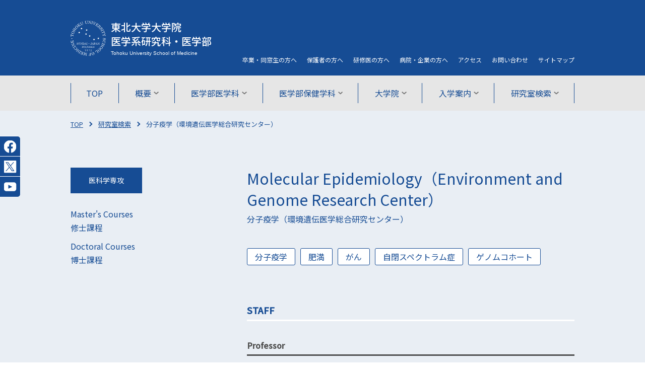

--- FILE ---
content_type: text/html; charset=UTF-8
request_url: https://www.med.tohoku.ac.jp/laboratory/view/101
body_size: 22259
content:
 <!DOCTYPE html>
<html lang="ja">
<head>
  <meta charset="UTF-8">
  <meta http-equiv="x-ua-compatible" content="ie=edge">
  <title>医学部医学科について | 東北大学大学院医学系研究科・医学部</title>
  <meta name="viewport" content="width=device-width,initial-scale=1">
  <meta name="format-detection" content="telephone=no">
  <meta name="description" content="東北大学医学系研究科では、広く医学領域の問題解決に挑戦する人材の育成を目指しています。">
  <meta name="description" content="">
  <link rel="stylesheet" href="/wp-content/themes/medtohoku/common/css/font-awesome.min.css">
  <link href="https://fonts.googleapis.com/css2?family=Montserrat:wght@300;500&family=Noto+Sans+JP:wght@400;500&display=swap" rel="stylesheet">
  <script src="https://ajax.googleapis.com/ajax/libs/jquery/2.2.4/jquery.min.js"></script>
  <script src="/wp-content/themes/medtohoku/common/js/jquery.autolink.js"></script>
  <link rel="stylesheet" href="/wp-content/themes/medtohoku/common/js/slick/slick.css">
  <link rel="stylesheet" href="/wp-content/themes/medtohoku/common/js/slick/slick-theme.css">
  <link rel="stylesheet" href="/wp-content/themes/medtohoku/common/js/scrollbar/jquery.jscrollpane.css">
  <link rel="stylesheet" href="/wp-content/themes/medtohoku/common/css/style.css" media="all">
  <link rel="stylesheet" href="/wp-content/themes/medtohoku/common/css/about.css" media="all">
  <link rel="stylesheet" href="/wp-content/themes/medtohoku/common/N4hcY8pM/css/style.css">

</head>

<body>
  <div class="wrap" id="wrap">
    <header class="area_header">
      <div class="box_sitetitle_wrap">
        <div class="box_sitetitle wrap_contarea clearfix">
          <h1 class="sitetitle"><a href="/">
            <span class="img_logo"><img src="/wp-content/themes/medtohoku/common/images/top_renew/logo_white.svg" alt=""></span>
            <span class="txt_name"><span>東北大学大学院</span>医学系研究科・医学部</span>
          </a></h1>
          <button class="hamburger sp_only" id="menu-trigger">
            <span class="hamburger__line hamburger__line--1"></span>
            <span class="hamburger__line hamburger__line--2"></span>
            <span class="hamburger__line hamburger__line--3"></span>
          </button>
        </div>
      </div>
      <!-- グローバルメニュー -->
      <div class="area_gnavi" id="menu">
                <nav>
          <div class="wrap_contarea">
            <ul class="area_gnavi">
              <li class="gn_menu">
                <a href="/">TOP</a>
                <p class="gn_menu--title sp_only"><a href="/">TOP</a></p>
              </li>
              <li class="gn_menu acc">
                <p class="tit_gn_category">概要</p>
                <a href="/about">概要<img src="/wp-content/themes/medtohoku/common/images/top_renew/icon_down.svg" alt=""></a>
                <div class="gn_category">
                  <ul>
                    <li><a href="/about/outline">医学部・医学系研究科の概要</a></li>
                    <li><a href="/about/greeting">ご挨拶</a></li>
                    <li><a href="/about/history">沿革</a></li>
                    <li><a href="/about/logo">ロゴマークについて</a></li>
                  </ul>
                  <ul>
                    <li><a href="/about/org">組織一覧</a></li>
                    <li><a href="/about/governors">役職一覧</a></li>
                    <li><a href="/about/download">出版物ダウンロード</a></li>
                  </ul>
                </div>
              </li>
              <li class="gn_menu acc">
                <p class="tit_gn_category">医学部医学科</p>
                <a href="/medical">医学部医学科<img src="/wp-content/themes/medtohoku/common/images/top_renew/icon_down.svg" alt=""></a>
                <div class="gn_category">
                  <ul>
                    <li><a href="/medical/about">医学部医学科について</a></li>
                    <li><a href="/medical/outline">医学科教育理念と目標</a></li>
                    <li><a href="/medical/curriculum">カリキュラムについて</a></li>
                    <li><a href="/medical/syllabus">シラバス</a></li>
                  </ul>
                  <ul>
                    <li><a href="/medical/support">学生支援について</a></li>
                    <li><a href="/medical/mdphd">研究医養成の取り組み</a></li>
                    <li><a href="/overseas">留学・国際交流について</a></li>
                  </ul>
                </div>
              </li>
              <li class="gn_menu acc">
                <p class="tit_gn_category">医学部保健学科</p>
                <a href="/health">医学部保健学科<img src="/wp-content/themes/medtohoku/common/images/top_renew/icon_down.svg" alt=""></a>
                <div class="gn_category">
                  <ul>
                    <li><a href="/health/about">医学部保健学科について</a></li>
                    <li><a href="/health/outline">教育目標</a></li>
                    <li><a href="/health/curriculum">カリキュラムについて</a></li>
                    <li><a href="/health/syllabus">シラバス・時間割</a></li>
                  </ul>
                  <ul>
                    <li><a href="/health/support">学生支援について</a></li>
                  </ul>
                </div>
              </li>
              <li class="gn_menu acc">
                <p class="tit_gn_category">大学院</p>
                <a href="/grad">大学院<img src="/wp-content/themes/medtohoku/common/images/top_renew/icon_down.svg" alt=""></a>
                <div class="gn_category">
                  <ul>
                    <li><a href="/grad/">大学院について</a></li>
                    <li><a href="/grad/outline">教育目標</a></li>
                    <li><a href="/grad/medical">医科学専攻</a></li>
                    <li><a href="/grad/disability">障害科学専攻</a></li>
                    <li><a href="/grad/health">保健学専攻</a></li>
                  </ul>
                  <ul>
                    <li><a href="/grad/sph">公衆衛生学専攻</a></li>
                    <li><a href="/grad/course">各種教育コースについて</a></li>
                    <li><a href="/grad/program">各種教育プログラム</a></li>
                    <li><a href="/grad/syllabus">大学院シラバス・時間割</a></li>
                    <li><a href="/grad/thesis">学位論文</a></li>
                  </ul>
                  <ul>
                    <li><a href="/grad/support">女性研究者支援</a></li>
                    <li><a href="/grad/parenting">子育て支援・両立支援</a></li>
                    <li><a href="/grad/int">留学・国際交流について</a></li>
                    <li><a href="https://www.med.tohoku.ac.jp/m-labo/">大学院生インタビュー</a></li>
                  </ul>
                </div>
              </li>
              <li class="gn_menu acc">
                <p class="tit_gn_category">入学案内</p>
                <a href="/admission">入学案内<img src="/wp-content/themes/medtohoku/common/images/top_renew/icon_down.svg" alt=""></a>
                <div class="gn_category">
                  <ul>
                    <li><a href="/admission/medical">医学部医学科入学案内</a></li>
                    <li><a href="/admission/health">医学部保健学科入学案内</a></li>
                    <li><a href="/admission/grad">大学院入学案内</a></li>
                    <li><a href="/admission/seminar">説明会等イベント情報</a></li>
                  </ul>
                  <ul>
                    <li><a href="/admission/medical_career">医学部医学科卒業後の進路</a></li>
                    <li><a href="/admission/health_career">医学部保健学科卒業後の進路</a></li>
                    <li><a href="/admission/grad_career">大学院修了後の進路</a></li>
                  </ul>
                </div>
              </li>
              <li class="gn_menu acc">
                <p class="tit_gn_category">研究室検索</p>
                <a href="/laboratory/index">研究室検索<img src="/wp-content/themes/medtohoku/common/images/top_renew/icon_down.svg" alt=""></a>
                <div class="gn_category gn-search-lab">
                  <ul>
                    <li><a href="/laboratory/index">一覧から探す</a></li>
                    <li><a href="/laboratory/lab">研究室名で探す</a></li>
                    <li><a href="/laboratory/staff">教員名で探す</a></li>
                  </ul>
                </div>
              </li>
            </ul>
          </div>
        </nav>

        <!-- 検索エリア -->
        <!-- <div class="wrap_contarea area_headersearch" role="search" id="searcharea">
                    <div class="language">
            <a href="/" class="current">JP</a>
            <a href="/english/">EN</a>
          </div>
          <div class="box_searchcont clearfix">
            <form method="get" action="https://www.google.co.jp/search" class="searchbox clearfix">
              <label for="Keyword" accesskey="o" class="nsfont">サイト内検索</label>
              <p class="box_input">
                <input class="input_keyword" type="text" name="q" title="Googleで検索" id="Keyword" placeholder="サイト内検索" />
                                <input type="hidden" name="hl" value="ja" />
                <input type="hidden" name="as_sitesearch" value="www.med.tohoku.ac.jp/" />
                <input type="hidden" name="ie" value="utf-8" />
                <input type="hidden" name="oe" value="utf-8" />
              </p>
            </form>
          </div>
        </div> -->
        <!-- -->

        <div class="area_submenu_target">
          <div class="wrap_contarea">
            <div class="submenu_list">
              <a href="/alumni">卒業・同窓生<span>の方へ</span></a>
              <a href="/parents">保護者<span>の方へ</span></a>
              <a href="/trainee">研修医<span>の方へ</span></a>
              <a href="/partner">病院・企業<span>の方へ</span></a>
              <a href="/access">アクセス</a>
              <a href="/contact">お問い合わせ</a>
              <a href="/sitemap">サイト<span>マップ</span></a>
            </div>
          </div>
        </div>

        <ul class="sns_list sp_only">
          <li class="fb"><a href="https://www.facebook.com/Tohoku.University.School.of.Medicine" target="_blank" rel="noopener"><img src="/wp-content/themes/medtohoku/common/images/top_renew/icon_facebook.svg" alt="Facebookページ"></a></li>
          <li class="tw"><a href="https://twitter.com/tohoku_univ_med" target="_blank" rel="noopener"><img src="/wp-content/themes/medtohoku/common/images/top_renew/icon_twitter.svg" alt="Twitterページ"></a></li>
          <li class="yt"><a href="https://www.youtube.com/channel/UCymmWcwRt0plR0aYStaIb9A" target="_blank" rel="noopener"><img src="/wp-content/themes/medtohoku/common/images/top_renew/icon_youtube.svg" alt="Youtubeチャンネル" /></a></li>
        </ul>
      </div>
      <!-- -->
    </header>

    <main class="page-main">
      <div class="page-main-width-wrapper">


        <ul class="topic-path">
          <li><a href="/">TOP</a></li>
                                        <li><a href="/laboratory/index">研究室検索</a></li>
                                        <li>分子疫学（環境遺伝医学総合研究センター）</li>
                                      </ul>

        <section id="laboratory-view" class="main-section-wrapper">
  <div id="category">
    <h3>
        <span class="icon-med">医科学専攻</span>
                        </h3>
    <ul>
                        <li>Master's Courses　<br class="large-visible" />修士課程</li>
      <li>Doctoral Courses　<br class="large-visible" />博士課程</li>
          </ul>
  </div>

  <div id="laboratory-main">
    <h2><span>Molecular Epidemiology（Environment and Genome Research Center）</span>分子疫学（環境遺伝医学総合研究センター）</h2>

        <ul id="tags">
      <li>分子疫学</li>
      <li>肥満</li>
      <li>がん</li>
      <li>自閉スペクトラム症</li>
      <li>ゲノムコホート</li>
      
      
      
      
      
      
      
      
    </ul>
    
    <section class="laboratory-section">
      <h3>STAFF</h3>
      <h4 class="lab-heading1">Professor</h4>
      <ul id="professor-list">
                        <li>
          <div>
            <strong>Kuriyama, Shinichi</strong>Professor.
            <span>栗山 進一  教授 (兼任)</span>
          </div>
          <div>
                        <img src="/laboratory_img/101_j/101_p1_01.jpg" />
                      </div>
        </li>
                                                                      </ul>

            <h4 class="lab-heading1">Other Faculty / Staff</h4>
      <ul id="staff-list">
                <li>
          <div>
            <h5>Obara, Taku</h5>
            <small>Assoc. Prof.</small>
            <span>小原 拓  准教授</span>
          </div>
        </li>
                <li>
          <div>
            <h5>Orui, Masatsugu</h5>
            <small>Assoc. Prof.</small>
            <span>大類 真嗣  准教授</span>
          </div>
        </li>
                <li>
          <div>
            <h5>Ishikuro, Mami</h5>
            <small>Lect.</small>
            <span>石黒 真美  講師</span>
          </div>
        </li>
                <li>
          <div>
            <h5>Noda, Aoi</h5>
            <small> Assistant Prof.</small>
            <span>野田 あおい  助教</span>
          </div>
        </li>
              </ul>
          </section>

    <section id="laboratory-contact" class="laboratory-section">
      <h3>CONTACT</h3>
      <div>
        <p>
                    TEL：+81-22-717-8104<br />
                              E-MAIL：tommo-sansedai-secretary*grp.tohoku.ac.jp<br />
          （「*」を「@」に変換してください）
                  </p>
                <div>
          <a href="https://www.irides-pbh.med.tohoku.ac.jp/" target="_blank">WEBSITE</a>
        </div>
              </div>
    </section>

    <section id="laboratory-outline" class="laboratory-section">
      <h3>OUTLINE</h3>
      <p>
        Molecular epidemiology is a new interdisciplinary field in which genomic medicine and artificial intelligence technologies are combined with the foundation provided by epidemiology. We aim to unravel the interaction between genetics and the environment by utilizing genomic and omics information and applying artificial intelligence analysis technologies while using epidemiological methods. Our goal is to use these molecular epidemiological methods to recover missing heritability and to overcome multifactorial diseases, which have been a challenge for the world for many years. A disease derived from one disease concept may in fact be composed of many subgroups, each of which could have their own diverse cause and therapeutic effects. Therefore, multifactorial diseases may actually be multi-disease diseases.
                <br /><br />
                分子疫学は疫学を基礎としそこにゲノム医学や人工知能解析技術などが融合した新たな学際的領域です。疫学手法を用いながら、ゲノム情報やオミックス情報を人工知能解析技術などを駆使して、遺伝・環境相互作用の解明を目指します。この分子疫学的手法を用いて、自閉スペクトラム症をはじめとする多因子疾患の病態を解明し、失われた遺伝率の回復とともに、これまで永年にわたっててこずってきた多因子疾患の克服を目指します。疾患によってはひとつの疾患概念でくくっていたものが実は多くのサブグループからなり、それぞれ原因や治療効果が異なっている可能性があります。多因子疾患は実は多病気疾患であるのかもしれないと考えています。
      </p>
      <script>
      $(function(){
        $('#laboratory-outline > p').autolink();
      });
      </script>
      <ul>
                        <li><img src="/laboratory_img/101_j/101_f1_01.jpg" /><p>Laboratory members<br />研究室員集合写真</p></li>
                                <li><img src="/laboratory_img/101_j/101_f2_01.jpg" /><p>Seminar<br />セミナー風景</p></li>
                                                      </ul>
    </section>

        <section id="laboratory-article" class="laboratory-section">
      <h3>ARTICLE</h3>
            <p>
        Kuriyama S, et al. Cohort Profile: Tohoku Medical Megabank Project Birth and Three-Generation Cohort Study (TMM BirThree Cohort Study): rationale, progress and perspective. Int J Epidemiol. 49(1):18-19m, 2020. doi: 10.1093/ije/dyz169.
              </p>
            <p>
        Ishikuro M, et al. Families&#039; Health after the Great East Japan Earthquake: Findings from the Tohoku Medical Megabank Project Birth and Three-Generation Cohort Study. Tohoku J Exp Med. 256(2): 93-101, 2022. doi: 10.1620/tjem.256.93.
              </p>
            <p>
        Noda A, et al. Medication use before and during pregnancy in Japan: the Tohoku Medical Megabank Project Birth and Three-Generation Cohort Study. Eur J Clin Pharmacol. 80 (8): 1171-1180, 2024. doi:10.1007/s00228-024-03685-7
              </p>
            <p>
        Takahashi I, et al. Genome-wide association study based on clustering by obesity-related variables uncovers a genetic architecture of obesity in the Japanese and the UK populations. Heliyon. 10 (16): e36023, 2024. doi:10.1016/j.heliyon.2024.e36023
              </p>
            <p>
        Usuzaki T, et al. Child-parent associations of hematocrit in trios of Japanese adulthood confirmed by the random family method: The TMM BirThree Cohort Study. Sci Rep. 14 (1): 19047, 2024. doi:10.1038/s41598-024-69752-2
              </p>
            <p>
        
              </p>
            <p>
        
              </p>
            <p>
        
              </p>
            <p>
        
              </p>
            <p>
        
              </p>
            <p>
        
              </p>
            <p>
        
              </p>
            <p>
        
              </p>
            <p>
        
              </p>
            <p>
        
              </p>
            <p>
        
              </p>
            <p>
        
              </p>
            <p>
        
              </p>
            <p>
        
              </p>
            <p>
        
              </p>
          </section>
    

        <section id="laboratory-link" class="laboratory-section">
      <h3>LINK</h3>
      <ul>
                        <li>
          <a href="https://www.med.tohoku.ac.jp/5877/">
                        <img src="https://www.med.tohoku.ac.jp/wp-content/uploads/2025/01/1V8A0012-scaled.jpg" />
                        医学部奨学賞・東北医学会奨学賞・医学部学生奨学賞授与式が行われました
          </a>
        </li>
        
                        <li>
          <a href="https://www.med.tohoku.ac.jp/5860/">
                        <img src="https://www.med.tohoku.ac.jp/wp-content/uploads/2024/12/syugo03-scaled.jpg" />
                        「2024年度 辛酉会優秀学生賞」授賞式を行いました
          </a>
        </li>
        
                        <li>
          <a href="https://www.med.tohoku.ac.jp/5460/">
                        <img src="https://www.med.tohoku.ac.jp/wp-content/uploads/2023/08/item20230822_01_screentime_ogp.jpg" />
                        1 歳時のスクリーンタイムが　2 歳・4 歳時点の発達特性の一部と関連
          </a>
        </li>
        
        
      </ul>
    </section>
    
    <a href="/laboratory/index" class="laboratory-index-back-button">一覧へ戻る</a>

  </div>

</section>

      </div>
    </main>

    <ul class="fixed-sns">
      <li><a href="https://www.facebook.com/Tohoku.University.School.of.Medicine" target="_blank" rel="noopener"><img src="/wp-content/themes/medtohoku/common/images/top_renew/icon_facebook.svg" alt="Facebookページ"></a></li>
      <li><a href="https://twitter.com/tohoku_univ_med" target="_blank" rel="noopener"><img src="/wp-content/themes/medtohoku/common/images/top_renew/icon_twitter.svg" alt="Twitterページ"></a></li>
      <li><a href="https://www.youtube.com/channel/UCymmWcwRt0plR0aYStaIb9A" target="_blank" rel="noopener"><img src="/wp-content/themes/medtohoku/common/images/top_renew/icon_youtube.svg" alt="Youtubeチャンネル" /></a></li>
    </ul>
    <footer class="area_copy">
      <div class="wrap_contarea">
        <div class="sitetitle">
          <div class="footer_name">
            <p class="txt_name">東北大学大学院<br class="small-visible" />医学系研究科・医学部</p>
            <p class="footer_address">〒980-8575　仙台市青葉区星陵町2-1</p>
          </div>
        </div>
        <div class="footer-navi">
          <ul class="policy-navi">
            <li><a href="/socialmedia-policy">ソーシャルメディアアカウント運用ポリシー</a></li>
            <li><a href="/privacy-policy">プライバシーポリシー</a></li>
            <li><a href="/site-policy">サイトポリシー</a></li>
          </ul>
          <small class="txt_copy" lang="en">&copy; 2021 Tohoku University School of medicine</small>
        </div>
      </div>
    </footer>
    <div id="pagetop"><a href="#wrap" class="bg_maincol osfont"><img src="/wp-content/themes/medtohoku/common/images/top_renew/icon_pagetop.svg" alt="ページトップへ戻る"></a></div>
    <script src="/wp-content/themes/medtohoku/common/js/set_renewtop.js"></script>
    <!-- スクロールバー -->
  </body>

  </html>


--- FILE ---
content_type: text/css
request_url: https://www.med.tohoku.ac.jp/wp-content/themes/medtohoku/common/css/style.css
body_size: 109327
content:
@charset "UTF-8";
/* CSS Document ver.1.1 */
/* http://meyerweb.com/eric/tools/css/reset/ 
   Eric Meyer's Reset CSS v2.0 | 20110126
   License: none (public domain)
*/
html, body, div, span, applet, object, iframe,
h1, h2, h3, h4, h5, h6, p, blockquote, pre,
a, abbr, acronym, address, big, cite, code,
del, dfn, em, img, ins, kbd, q, s, samp,
small, strike, strong, sub, sup, tt, var,
b, u, i, center,
dl, dt, dd, ol, ul, li,
fieldset, form, label, legend,
table, caption, tbody, tfoot, thead, tr, th, td,
article, aside, canvas, details, embed,
figure, figcaption, footer, header, hgroup,
menu, nav, output, ruby, section, summary,
time, mark, audio, video,
input, textarea, button, select {
  margin: 0;
  padding: 0;
  border: 0;
  font-size: 100%;
  vertical-align: baseline;
  -moz-box-sizing: border-box;
  -webkit-box-sizing: border-box;
  -o-box-sizing: border-box;
  -ms-box-sizing: border-box;
  box-sizing: border-box;
}

/* HTML5 display-role reset for older browsers */
article, aside, details, figcaption, figure,
footer, header, hgroup, menu, nav, section {
  display: block;
}

body {
  line-height: 1;
}

h1, h2, h3, h4, h5, h6 {
  font-weight: normal;
}

ol, ul {
  list-style: none;
}

blockquote, q {
  quotes: none;
}

blockquote:before, blockquote:after,
q:before, q:after {
  content: '';
  content: none;
}

table {
  border-collapse: collapse;
  border-spacing: 0;
}

/* Eric Meyer's Reset CSS ここまで */
img {
  border: 0;
}

/* utility（汎用スタイル）
------------------------------------------------------------------------------------ */
.clear {
  clear: both;
}

.clearfix:after {
  content: "";
  display: block;
  clear: both;
}

/* フォント関連 */
.al_center {
  text-align: center;
}

.al_right {
  text-align: right;
}

.al_left {
  text-align: left;
}

.font_b {
  font-weight: bold;
}

.red {
  color: #FF0000;
}

.black {
  color: #000000;
}

.pink {
  color: #FF66CC;
}

.orange {
  color: #FF9900;
}

.green {
  color: #006633;
}

/* デフォルトサイズは16px */
.font_xxs {
  font-size: 0.625em;
  /* 10px */
}

.font_xs {
  font-size: 0.75em;
  /* 12px */
}

.font_s {
  font-size: 0.875em;
  /* 14px */
}

.font_l {
  font-size: 1.125em;
  /* 18px */
}

.font_xl {
  font-size: 1.25em;
  /* 20px */
}

.font_xxl {
  font-size: 1.375em;
  /* 22px */
}

/* 位置関連 */
.pos_r {
  position: relative;
}

.pos_a {
  position: absolute;
}

.flo_left {
  float: left;
}

.flo_right {
  float: right;
}

.val_t {
  vertical-align: top;
}

.val_m {
  vertical-align: middle;
}

.val_b {
  vertical-align: bottom;
}

/* ブロック関連 */
.d_block {
  display: block;
}

.d_inline {
  display: inline;
}

.d_inline-b {
  display: inline-block;
}

.d_table {
  display: table;
}

.d_table-c {
  display: table-cell;
}

.d_table-r {
  display: table-row;
}

.d_none {
  display: none;
}

.of_hid {
  overflow: hidden;
}

.of_auto {
  overflow: auto;
}

.of_scr {
  overflow: scroll;
}

.w_100pct {
  width: 100%;
}

.w_90pct {
  width: 90%;
}

.w_80pct {
  width: 80%;
}

.w_70pct {
  width: 70%;
}

.w_60pct {
  width: 60%;
}

.w_50pct {
  width: 50%;
}

.w_40pct {
  width: 40%;
}

.w_30pct {
  width: 30%;
}

.w_33pct {
  width: 33.333%;
}

.w_25pct {
  width: 25%;
}

.w_20pct {
  width: 20%;
}

.w_10pct {
  width: 10%;
}

/* 余白関連 */
.m_5 {
  margin: 5px;
}

.m_10 {
  margin: 10px;
}

.m_15 {
  margin: 15px;
}

.m_20 {
  margin: 20px;
}

.m_30 {
  margin: 30px;
}

.m_40 {
  margin: 30px;
}

.m_50 {
  margin: 30px;
}

.m_h5 {
  margin-top: 5px;
  margin-bottom: 5px;
}

.m_h10 {
  margin-top: 10px;
  margin-bottom: 10px;
}

.m_h15 {
  margin-top: 15px;
  margin-bottom: 15px;
}

.m_h20 {
  margin-top: 20px;
  margin-bottom: 20px;
}

.m_h30 {
  margin-top: 30px;
  margin-bottom: 30px;
}

.m_h40 {
  margin-top: 40px;
  margin-bottom: 40px;
}

.m_h50 {
  margin-top: 50px;
  margin-bottom: 50px;
}

.m_w5 {
  margin-right: 5px;
  margin-left: 5px;
}

.m_w10 {
  margin-right: 10px;
  margin-left: 10px;
}

.m_w15 {
  margin-right: 15px;
  margin-left: 15px;
}

.m_w20 {
  margin-right: 20px;
  margin-left: 20px;
}

.m_w30 {
  margin-right: 30px;
  margin-left: 30px;
}

.m_w40 {
  margin-right: 40px;
  margin-left: 40px;
}

.m_w50 {
  margin-right: 50px;
  margin-left: 50px;
}

.m_t5 {
  margin-top: 5px;
}

.m_t10 {
  margin-top: 10px;
}

.m_t15 {
  margin-top: 15px;
}

.m_t20 {
  margin-top: 20px;
}

.m_t30 {
  margin-top: 30px;
}

.m_t40 {
  margin-top: 40px;
}

.m_t50 {
  margin-top: 50px;
}

.m_r5 {
  margin-right: 5px;
}

.m_r10 {
  margin-right: 10px;
}

.m_r15 {
  margin-right: 15px;
}

.m_r20 {
  margin-right: 20px;
}

.m_r30 {
  margin-right: 30px;
}

.m_r40 {
  margin-right: 40px;
}

.m_r50 {
  margin-right: 50px;
}

.m_b5 {
  margin-bottom: 5px;
}

.m_b10 {
  margin-bottom: 10px;
}

.m_b15 {
  margin-bottom: 15px;
}

.m_b20 {
  margin-bottom: 20px;
}

.m_b30 {
  margin-bottom: 30px;
}

.m_b40 {
  margin-bottom: 40px;
}

.m_b50 {
  margin-bottom: 50px;
}

.m_b60 {
  margin-bottom: 60px;
}

.m_b70 {
  margin-bottom: 70px;
}

.m_b80 {
  margin-bottom: 80px;
}

.m_b90 {
  margin-bottom: 90px;
}

.m_b100 {
  margin-bottom: 100px;
}

.m_l5 {
  margin-left: 5px;
}

.m_l10 {
  margin-left: 10px;
}

.m_l15 {
  margin-left: 15px;
}

.m_l20 {
  margin-left: 20px;
}

.m_l30 {
  margin-left: 30px;
}

.m_l40 {
  margin-left: 40px;
}

.m_l50 {
  margin-left: 50px;
}

.p_5 {
  padding: 5px;
}

.p_10 {
  padding: 10px;
}

.p_15 {
  padding: 15px;
}

.p_20 {
  padding: 20px;
}

.p_30 {
  padding: 30px;
}

.p_40 {
  padding: 40px;
}

.p_50 {
  padding: 50px;
}

.p_h5 {
  padding-top: 5px;
  padding-bottom: 5px;
}

.p_h10 {
  padding-top: 10px;
  padding-bottom: 10px;
}

.p_h15 {
  padding-top: 15px;
  padding-bottom: 15px;
}

.p_h20 {
  padding-top: 20px;
  padding-bottom: 20px;
}

.p_h30 {
  padding-top: 30px;
  padding-bottom: 30px;
}

.p_h40 {
  padding-top: 40px;
  padding-bottom: 40px;
}

.p_h50 {
  padding-top: 50px;
  padding-bottom: 50px;
}

.p_w5 {
  padding-right: 5px;
  padding-left: 5px;
}

.p_w10 {
  padding-right: 10px;
  padding-left: 10px;
}

.p_w15 {
  padding-right: 15px;
  padding-left: 15px;
}

.p_w20 {
  padding-right: 20px;
  padding-left: 20px;
}

.p_w30 {
  padding-right: 30px;
  padding-left: 30px;
}

.p_w40 {
  padding-right: 40px;
  padding-left: 40px;
}

.p_w50 {
  padding-right: 50px;
  padding-left: 50px;
}

.p_t5 {
  padding-top: 5px;
}

.p_t10 {
  padding-top: 10px;
}

.p_t15 {
  padding-top: 15px;
}

.p_t20 {
  padding-top: 20px;
}

.p_t30 {
  padding-top: 30px;
}

.p_t40 {
  padding-top: 40px;
}

.p_t50 {
  padding-top: 50px;
}

.p_r5 {
  padding-right: 5px;
}

.p_r10 {
  padding-right: 10px;
}

.p_r15 {
  padding-right: 15px;
}

.p_r20 {
  padding-right: 20px;
}

.p_r30 {
  padding-right: 30px;
}

.p_r40 {
  padding-right: 40px;
}

.p_r50 {
  padding-right: 50px;
}

.p_b5 {
  padding-bottom: 5px;
}

.p_b10 {
  padding-bottom: 10px;
}

.p_b15 {
  padding-bottom: 15px;
}

.p_b20 {
  padding-bottom: 20px;
}

.p_b30 {
  padding-bottom: 30px;
}

.p_b40 {
  padding-bottom: 40px;
}

.p_b50 {
  padding-bottom: 50px;
}

.p_l5 {
  padding-left: 5px;
}

.p_l10 {
  padding-left: 10px;
}

.p_l15 {
  padding-left: 15px;
}

.p_l20 {
  padding-left: 20px;
}

.p_l30 {
  padding-left: 30px;
}

.p_l40 {
  padding-left: 40px;
}

.p_l50 {
  padding-left: 50px;
}

/* CSS Document */
/* base
------------------------------------------------------------------------------------ */
body {
  font-family: "ヒラギノ角ゴ Pro W3","Hiragino Kaku Gothic Pro","メイリオ","Meiryo",Osaka,"ＭＳ Ｐゴシック","MS PGothic",Sans-Serif;
  -webkit-text-size-adjust: 100%;
}

input, button, select, textarea {
  font-family: "ヒラギノ角ゴ Pro W3","Hiragino Kaku Gothic Pro","メイリオ","Meiryo",Osaka,"ＭＳ Ｐゴシック","MS PGothic",Sans-Serif;
  borer-radius: 0;
}

a:link {
  color: #000;
}

a:visited {
  color: #000;
}

a:hover {
  color: #000;
}

img {
  height: auto;
  max-width: 100%;
}

sup {
  font-size: 0.75em;
  vertical-align: top;
}

sub {
  font-size: 0.75em;
  vertical-align: bottom;
}

/* PC・スマホコンテンツ余白定義 */
.wrap_contarea {
  width: 100%;
  max-width: 1300px;
  margin-right: auto;
  margin-left: auto;
  word-wrap: break-word;
}

@media print, screen and (min-width: 768px) and (max-width: 979px) {
  .wrap_contarea {
    padding-left: 20px;
    padding-right: 20px;
  }
}

@media screen and (min-width: 980px) {
  .wrap_contarea {
    padding-left: 50px;
    padding-right: 50px;
  }
}

@media screen and (max-width: 767px) {
  .sp_contarea {
    padding: 0 15px;
  }
}

/* メインコンテンツ */
.area_maincont {
  line-height: 1.8;
  margin-bottom: 5em;
}

/* 下層ページメインコンテンツ幅 */
.area_u-layer_cont {
  max-width: 900px;
}

/* パンくずナビ */
.breadcrumbs {
  line-height: 1.5;
}

.breadcrumbs li {
  display: inline-block;
  padding-right: 0.5em;
}

.breadcrumbs li:not(:last-of-type):after {
  content: ">";
  margin-left: 0.8em;
}

@media screen and (max-width: 767px) {
  .breadcrumbs {
    border-top: 1px solid #D0CECC;
    border-bottom: 1px solid #D0CECC;
    margin-bottom: 2em;
    padding: 0.3em 15px;
  }
  .breadcrumbs li {
    font-size: 0.75em;
  }
}

@media print, screen and (min-width: 768px) {
  .breadcrumbs {
    margin-top: 0.75em;
    margin-bottom: 3em;
  }
  .breadcrumbs li {
    font-size: 0.875em;
  }
}

/* 共通部品 */
/* テキストメインカラー */
.txt_maincol {
  color: #20528F;
}

/* 背景メインカラー */
.bg_maincol {
  background: #20528F;
  color: #FFF;
}

/* 背景薄グレー */
.bg_subcol {
  background: #E9E7E7;
}

/* 矢印アイコン付き・薄グレー背景リンクボタン */
a.btn_arrow,
.btn_arrow a {
  background: #FFF;
  text-decoration: none !important;
  color: #164c94 !important;
}

a.btn_arrow:hover,
.btn_arrow a:hover {
  text-decoration: underline !important;
}

a.btn_arrow:before,
.btn_arrow a:before {
  display: inline-block;
  content: "\f105";
  width: 10px;
  font-family: FontAwesome;
  text-align: left;
  speak: none;
}

@media screen and (max-width: 767px) {
  a.btn_arrow,
  .btn_arrow a {
    display: block;
    width: 100%;
    padding: 0.8em 1em;
    text-align: center;
  }
}

@media print, screen and (min-width: 768px) {
  a.btn_arrow,
  .btn_arrow a {
    display: inline-block;
    padding: 0.5em 1em;
  }
}

/* 矢印アイコン付き・テキストリンク */
a.txt_link:before,
.txt_link a:before {
  display: inline-block;
  content: "\f105";
  width: 10px;
  font-family: FontAwesome;
  text-align: left;
  text-decoration: none;
  speak: none;
}
/* オープンキャンパスページ 20220602追加 始 */

.op_text{
	padding: 0 5px 5px 5px;
	margin: 5px;
	line-height: 1.5;
	color: dimgrey;
}
.op_text a{
	color: #284C8F;
	text-decoration: underline !important;
	
}
.op_text a:hover{
	color: #284C8F;
	text-decoration: none !important;
	
}

.op_title{
	vertical-align: middle;
	text-indent: 0.5em;
	letter-spacing: 0.1em;
	height: 55px;
	padding: 0 10px;
	background: #164c94;
	color: #FFF;
	padding: 15px 5px;
	font-weight: bold;
	font-size: 1.25em;
	margin-bottom: 0.8em;
	line-height: 1.3;
	font-family: "nsfont","ヒラギノ角ゴ Pro W3","Hiragino Kaku Gothic Pro","メイリオ","Meiryo",Osaka,"ＭＳ Ｐゴシック","MS PGothic",Sans-Serif;
}

.op_title img{
	margin: 5px;
	vertical-align: middle;
	padding: 5px 10px;
}
.title img{
	margin: 5px;
	vertical-align: middle;
}
.btn_op {
	text-align: center;
	
}


.btn_op li{
	background: #FFF;
	list-style: none;
	margin: 10px;
	text-decoration: none !important;
	border: solid #284C8F 2px;
	padding: 8px;
	color: #284C8F !important;
	width: auto;
	height: auto;
	text-align: center;
	line-height: 1.5;
}
.btn_op li img{
	vertical-align: middle;
	margin: 0 5px 0 0;
}

a.btn_op,
.btn_op a {
  background: #FFF;
  text-decoration: none !important;
  color: #284C8F !important;
}

a.btn_op:hover,
.btn_op a:hover {
  text-decoration: underline !important;
}

a.btn_op:before,
.btn_op a:before {
  display: inline-block;
  width: 10px;
  font-family: FontAwesome;
  speak: none;
}


@media print, screen and (min-width: 768px) {
	.btn_op ul,
	.btn_op li
  {
	  display: flex;
	  justify-content: center;
	  align-items: center;
  }
}
@media print, screen and (min-width: 768px) {
	.btn_op li
  {
	  width: 200px;
	  margin-left: 20px;
	  margin-bottom: 20px;
	  text-align: center;
	  vertical-align: middle;
	  padding: 8px ;
	  line-height: 1.5;
  }
}

.op_2{
	text-align: center;
}
.op_2 li{
	background: #FFF;
	list-style: none;
	margin: 10px;
	text-decoration: none;
	border: solid #284C8F 2px;
	padding: 5px;
	color: #284C8F;
	width: auto;
	text-align: center;
	vertical-align: middle;
	font: bold;
}
.op_2 li img{
	margin: 5px;
	vertical-align: middle;
}
a.op_2,
.op_2 a {
  background: #FFF;
  text-decoration: none !important;
  color: #284C8F !important;
}


a.op_2:hover,
.op_2 a:hover {
  text-decoration: underline !important;
}

a.op_2:before,
.op_2 a:before {
  display: inline-block;
  width: 10px;
  font-family: FontAwesome;
  speak: none;
}



@media print, screen and (min-width: 768px) {
	.op_2 ul,
	.op_2 li
  {
	  display: flex;
	  justify-content: center;
	  align-items: center;
  }
}
@media print, screen and (min-width: 768px) {
	.op_2 li
  {
	  width: 180px;
	  height: 150px;
	  margin-left: 20px;
	  margin-bottom: 20px;
	  text-align: center;
	  vertical-align: middle;
  }
}

.med_oplist{
	text-align: center;
}
.med_oplist li{
	background: #FFF;
	list-style: none;
	margin: 10px;
	text-decoration: none;
	border: solid #284C8F 2px;
	padding: 8px;
	color: #284C8F;
	width: auto;
	text-align: center;
	vertical-align: middle;
	font: bold;
	line-height: 1.5;
}
.med_oplist li img{
	margin: 5px;
	vertical-align: middle;
}
a.med_oplist,
.med_oplist a {
  background: #FFF;
  text-decoration: none !important;
  color: #284C8F !important;
}

a.med_oplist:hover,
.med_oplist a:hover {
  text-decoration: underline !important;
}

a.med_oplist:before,
.med_oplist a:before {
  display: inline-block;
  width: 10px;
  font-family: FontAwesome;
  speak: none;
}

@media print, screen and (min-width: 768px) {
	.med_oplist ul,
	.med_oplist li
  {
	  display: flex;
	  justify-content: center;
	  align-items: center;
	  line-height: 1.5;
  }
}
@media print, screen and (min-width: 768px) {
	.med_oplist li
  {
	  width: 180px;
	  height: 100px;
	  margin-left: 20px;
	  margin-bottom: 20px;
	  text-align: center;
	  vertical-align: middle;
	  padding: 8px 10px;
  }
}

/* 動画を囲うdiv */
.youtube_video {
  position: relative;
  width:100%; /* 横幅は100%にしておく(ここを変えたい場合は実装コード2の方法を確認してください) */
  height:0; /* 高さは0にしておく(padding-topで高さを指定するため) */
  padding-top: 56.25%; /* 高さを指定(16:9) */
	margin-top: 10px;
	margin-bottom: 30px;
}

/* YouTube埋め込み用のiframe */
.youtube_video iframe{
  position: absolute;
  top: 0;
  left: 0;
  width: 100%;
  height: 100%;
	margin-bottom: 30px;
}

/* @media print, screen and (min-width: 768px) {
	.youtube_video 
  {
	  max-width: 50%;
  }
}*/

/*

.bukatsu{
	margin: 0 0 0 2em;
	padding: 0 10px;
	color: dimgrey;

}
.bukatsu li{
	margin: 10px 0;
	padding: 5px;
	list-style: square ;
	color: #284C8F !important;
}

a.bukatsu,
.bukatsu a {
  text-decoration: none !important;
  color: #284C8F !important;
}

a.bukatsu:hover,
.bukatsu a:hover {
  text-decoration: underline !important;
}

a.bukatsu:before,
.bukatsu a:before {
  display: inline-block;
  width: 10px;
  font-family: FontAwesome;
  speak: none;
}

@media print, screen and (min-width: 768px) {
	.bukatsu ul,
	.bukatsu li
  {
	  display: flex;
	  justify-content: center;
	  align-items: center;
  }
}
@media print, screen and (min-width: 768px) {
	.bukatsu li
  {
	  width: 180px;
	  height: 55px;
	  margin-left: 5px;
	  margin-bottom: 5px;
	  text-align: left;
	  vertical-align: middle;
	  padding: 3px;
  }
	}

*/
.bukatsu{
	text-align: left;
	background-color: aliceblue;
}
.bukatsu li{
	list-style: none;
	margin: 10px;
	text-decoration: none;
	padding: 5px;
	color: #284C8F;
	width: auto;
	text-align: left;
	vertical-align: middle;
	font: bold;

}
.bukatsu li img{
	margin: 0 5px;
	vertical-align: middle;
}
a.bukatsu,
.bukatsu a {
  text-decoration: none !important;
  color: #284C8F !important;

}


a.bukatsu:hover,
.bukatsu a:hover {
  text-decoration: underline !important;
}

a.bukatsu:before,
.bukatsu a:before {
  display: inline-block;
  width: 10px;
  font-family: FontAwesome;
  speak: none;
}

@media print, screen and (min-width: 768px) {
	.bukatsu ul,
	.bukatsu li
  {
	  display: flex;
	  /*justify-content: center;
	  align-items: center;*/
  }
}
@media print, screen and (min-width: 768px) {
	.bukatsu li
  {
	  width: 300px;
	  height: 55px;
	  margin-left: 10px;
	  margin-bottom: 10px;
	  text-align: left;
	  vertical-align: middle;
	  line-height: 1.3em;
  }
}



.ichinichi{
	margin: 10px 0;
}

.ichinichi h4{
	background: #FFF;
	list-style: none;
	margin: 50px 0 10px 0;
	text-decoration: none !important;
	border: solid #284C8F 3px;
	padding: 0;
	width: auto;
	height: auto;
	text-align: center;
	vertical-align: middle;
}

.op_keyword{
	text-align: center;
	vertical-align: middle;
	margin-top: 200px;
}
.op_keyword img{
	text-align: center;
	vertical-align: middle;
	margin-top: 200px;
}

/* オープンキャンパスページ 20220602追加 終 */

/* PDFファイルテキストリンク */
.link_pdf a:before,
a.link_pdf:before {
  content: "\f1c1";
  margin-right: 0.5em;
  font-family: FontAwesome;
  text-decoration: none;
  speak: none;
}

/* Wordファイルテキストリンク */
.link_word a:before,
a.link_word:before {
  content: "\f1c2";
  margin-right: 0.5em;
  font-family: FontAwesome;
  text-decoration: none;
  speak: none;
}

/* Excelファイルテキストリンク */
.link_excel a:before,
a.link_excel:before {
  content: "\f1c3";
  margin-right: 0.5em;
  font-family: FontAwesome;
  text-decoration: none;
  speak: none;
}

/* Powerpointファイルテキストリンク */
.link_ppt a:before,
a.link_ppt:before {
  content: "\f1c4";
  margin-right: 0.5em;
  font-family: FontAwesome;
  text-decoration: none;
  speak: none;
}

/* 外部リンクアイコン */
.fa-external-link {
  margin-left: 0.5em;
}

/* ページタイトル */
.tit_pagename {
  margin-bottom: 1.5em;
  line-height: 1.3;
  font-family: "nsfont","ヒラギノ角ゴ Pro W3","Hiragino Kaku Gothic Pro","メイリオ","Meiryo",Osaka,"ＭＳ Ｐゴシック","MS PGothic",Sans-Serif;
}

@media screen and (max-width: 767px) {
  .tit_pagename {
    font-size: 1.675em;
  }
}

@media print, screen and (min-width: 768px) {
  .tit_pagename {
    font-size: 1.875em;
  }
}

/* 段落用 */
.paragraph {
  margin-bottom: 1.3em;
}

.paragraph_w {
  margin-bottom: 2.5em;
}

.paragraph_2w {
  margin-bottom: 4em;
}

/*　このボックス内の段落の下の間隔を空ける */
.box_paragraph > * {
  margin-bottom: 1.3em;
}

/* コンテンツ内見出し */
.tit_lv-1,
.tit_lv-2 {
  margin-bottom: 1.2em;
  line-height: 1.3;
  font-family: "nsfont","ヒラギノ角ゴ Pro W3","Hiragino Kaku Gothic Pro","メイリオ","Meiryo",Osaka,"ＭＳ Ｐゴシック","MS PGothic",Sans-Serif;
}

.tit_lv-1 {
  margin-top: 40px;
  font-size: 1.8em;
  color: #000;
}

.tit_lv-2 {
  font-size: 1.25em;
}

.tit_lv-3 {
  margin-bottom: 0.8em;
  font-size: 1.175em;
  line-height: 1.3;
}

.tit_bg {
  background: #164c94;
  color: #FFF;
  padding: 0.3em;
  margin-top: 30px;
}

/* カテゴリ扉リスト */
.list_pagecategory {
  border-top: 1px solid #D0CECC;
  line-height: 1.3;
}

.list_pagecategory > li {
  border-bottom: 1px solid #D0CECC;
}

.list_pagecategory a {
  display: block;
}

.list_pagecategory > li > a {
  position: relative;
  padding: 1.1em 1.5em 1.1em 0;
  text-decoration: none;
  font-family: "nsfont","ヒラギノ角ゴ Pro W3","Hiragino Kaku Gothic Pro","メイリオ","Meiryo",Osaka,"ＭＳ Ｐゴシック","MS PGothic",Sans-Serif;
}

@media print, screen and (min-width: 768px) {
  .list_pagecategory > li > a {
    font-size: 1.125em;
  }
}

.list_pagecategory > li > a:after {
  display: block;
  position: absolute;
  bottom: 5px;
  right: 5px;
  content: "";
  width: 0;
  height: 0;
  border-top: 8px solid transparent;
  border-right: 8px solid #e9e7e7;
  border-bottom: 8px solid #e9e7e7;
  border-left: 8px solid transparent;
}

.list_pagecategory > li > a:hover {
  text-decoration: underline;
}

.list_pagecategory > li > a:hover:after {
  border-right: 8px solid #20528F;
  border-bottom: 8px solid #20528F;
}

.list_pagecategory .list_subpage {
  border-top: 1px dotted #D0CECC;
}

.list_subpage {
  width: 100%;
  display: -ms-flexbox;
  display: -webkit-flex;
  display: flex;
  -ms-flex-wrap: wrap;
  -webkit-flex-wrap: wrap;
  flex-wrap: wrap;
}

.list_subpage a {
  display: block;
}

@media screen and (max-width: 767px) {
  .list_pagecategory .list_subpage {
    padding-left: 2em;
  }
  .list_subpage li {
    width: 100%;
    font-size: 0.875em;
  }
}

@media print, screen and (min-width: 768px) {
  .list_pagecategory .list_subpage {
    padding: 0 1em;
    margin-bottom: 1em;
  }
  .list_subpage li {
    width: 50%;
  }
  .list_subpage li:nth-child(odd) {
    padding-right: 1em;
  }
  .list_subpage li:nth-child(even) {
    padding-left: 1em;
  }
}

.list_subpage a {
  padding: 1em 1em 1em 0;
}

.list_subpage_1col > li {
  border-bottom: 1px dotted #D0CECC;
  padding: 0.75em 0;
}

.list_subpage_1col a {
  display: block;
}

/* 背景入り汎用ボックス */
.box_bg_common {
  padding: 1em;
}

/* 黒丸付きリスト */
.list_disc {
  padding-left: 1em;
}

.list_disc > li {
  list-style: disc;
}

/* 数字付きリスト */
.list_dicimal {
  padding-left: 1.75em;
}

.list_dicimal > li {
  list-style: decimal;
}

/* 見出し数字付きリスト */
.list_tit_num {
  counter-reset: number;
}

.list_tit_num > li {
  margin-bottom: 1.5em;
  display: -ms-flexbox;
  display: -webkit-flex;
  display: flex;
}

.list_tit_num > li:before {
  color: #164c94;
  display: block;
  -ms-flex-shrink: 0;
  -webkit-flex-shrink: 0;
  flex-shrink: 0;
  counter-increment: number;
  content: counter(number);
  background: #FFF;
  text-align: center;
  font-family: 'Open Sans', sans-serif;
  text-indent: 0;
}

.list_tit_num .list_cont {
  -ms-align-self: center;
  -webkit-align-self: center;
  align-self: center;
}

@media screen and (max-width: 767px) {
  .list_tit_num li:before {
    width: 30px;
    height: 30px;
    margin-right: 0.75em;
    line-height: 30px;
    font-size: 1.125em;
  }
}

@media print, screen and (min-width: 768px) {
  .list_tit_num li:before {
    width: 50px;
    height: 50px;
    margin-right: 1em;
    line-height: 50px;
    font-size: 1.5em;
  }
}

/* 月並びリスト */
.list_link_month {
  width: 100%;
  display: -ms-flexbox;
  display: -webkit-flex;
  display: flex;
  -ms-flex-wrap: wrap;
  -webkit-flex-wrap: wrap;
  flex-wrap: wrap;
}

.list_link_month > li {
  margin-right: 2em;
}

.list_link_month a {
  display: block;
  padding: 0.5em 0;
}

/* リンクリスト */
.list_link > li:not(:last-of-type) {
  margin-bottom: 1em;
}

.list_link > li > a {
  display: block;
}

/* カラムリスト共通（スマホレイアウトは縦並び） */
.list_column,
.list_multicolumn {
  width: 100%;
}

.list_column li,
.list_multicolumn li {
  background-color: #FFF;
}

.list_column {
  border: 1px solid #D0CECC;
	background: #FFFFFF;
}

.list_column .tit_column,
.list_multicolumn .tit_column {
  padding: 0.5em 1em;
  font-weight: bold;
}

.list_column .box_cont {
  padding: 1em;
}

.list_multicolumn .box_cont {
  padding: 0.5em 1em;
}

@media print, screen and (min-width: 768px) {
  .list_column,
  .list_multicolumn {
    display: -ms-flexbox;
    display: -webkit-flex;
    display: flex;
  }
  .list_column > li {
    -ms-flex-shrink: 0;
    -webkit-flex-shrink: 0;
    flex-shrink: 0;
  }
  /* 1カラムリスト */
  .list_1column > li {
    width: 100%;
  }
  .list_1column {
    -ms-flex-direction: column;
    -webkit-flex-direction: column;
    flex-direction: column;
  }
  /* 均等2カラムリスト */
  .list_2column > li {
    width: 50%;
  }
  .list_2column > li:first-of-type {
    border-right: 1px solid #D0CECC;
  }
  /* 均等3カラムリスト */
  .list_3column > li {
    width: 33.333333%;
  }
  .list_3column > li:nth-of-type(n+2) {
    border-left: 1px solid #D0CECC;
  }
  /* 均等4カラムリスト */
  .list_4column > li {
    width: 25%;
  }
  .list_4column > li:nth-of-type(n+2) {
    border-left: 1px solid #D0CECC;
  }
  /* 横幅コンテンツ可変カラムリスト */
  .list_multicolumn li:nth-of-type(n+2) {
    border-left: 1px solid #D0CECC;
  }
}

/* 画像左右配置ボックス（スマホレイアウトは写真、コンテンツの順で縦並び） */
.area_layout_img {
  width: 100%;
  display: -ms-flexbox;
  display: -webkit-flex;
  display: flex;
}

@media screen and (max-width: 767px) {
  .area_layout_img {
    -ms-flex-direction: column;
    -webkit-flex-direction: column;
    flex-direction: column;
  }
  .area_layout_img .box_img {
    margin-bottom: 1em;
    text-align: center;
  }
}

@media print, screen and (min-width: 768px) {
  .area_layout_img .box_img {
    -ms-flex-shrink: 0;
    -webkit-flex-shrink: 0;
    flex-shrink: 0;
  }
  /* 画像右配置 */
  .layout_img_r {
    -ms-flex-direction: row-reverse;
    -webkit-flex-direction: row-reverse;
    flex-direction: row-reverse;
    -ms-justify-content: space-between;
    -webkit-justify-content: space-between;
    justify-content: space-between;
  }
  .layout_img_r .box_img {
    margin-left: 2em;
  }
  /* 画像左配置 */
  .layout_img_l .box_img {
    margin-right: 2em;
  }
}

/* 枠線付きテーブル（スマホレイアウトは表一番上の見出し非表示） */
.area_table_normal {
  width: 100%;
  border: 1px solid #D0CECC;
  background-color: #FFF;
}

@media screen and (max-width: 767px) {
  .area_table_normal thead {
    display: none;
  }
  .area_table_normal th,
  .area_table_normal td {
    padding-left: 1em;
    padding-right: 1em;
    display: block;
  }
  .area_table_normal th:empty,
  .area_table_normal td:empty {
    display: none;
  }
  .area_table_normal tr {
    display: block;
    padding-bottom: 1em;
  }
  .area_table_normal tr:nth-of-type(n+2) {
    border-top: 1px solid #D0CECC;
  }
  .area_table_normal .sp_tit_col {
    background: #E9E7E7;
    padding: 0.5em 1em;
    margin-bottom: 0.5em;
    font-weight: bold;
  }
}

@media print, screen and (min-width: 768px) {
  .area_table_normal th,
  .area_table_normal td {
    padding: 0.5em 1em;
    border: 1px solid #D0CECC;
    vertical-align: middle;
  }
}

@media screen and (max-width: 767px) {
  .wrap {
    position: relative;
  }
}

@media print, screen and (min-width: 768px) {
  header {
    position: relative;
  }
}

/* 臨時お知らせ用 */
.box_ex-info {
  margin-top: 40px;
  border: 2px solid black;
}

@media screen and (max-width: 767px) {
  .box_ex-info {
    padding: 20px 15px;
  }
}

@media print, screen and (min-width: 768px) {
  .box_ex-info {
    padding: 30px 20px;
  }
  .box_ex-info img {
    max-width: 600px;
  }
}

/* ヘッダーロゴ */
header .sitetitle a {
  display: flex;
  align-items: center;
  text-decoration: none;
}

header .sitetitle .img_logo {
  margin-right: 5px;
  flex-shrink: 0;
}

header .sitetitle .txt_name:after {
  display: block;
  content: "Tohoku University School of Medicine";
  margin-top: 3px;
  font-family: 'Open Sans', sans-serif;
  color: #666666;
}

@media screen and (max-width: 767px) {
  .box_sitetitle {
    padding: 15px;
  }
  header .sitetitle {
    float: left;
    width: 63%;
  }
  header .sitetitle img {
    width: 44px;
  }
  header .sitetitle .txt_name {
    font-size: 0.75em;
  }
  header .sitetitle .txt_name:after {
    font-size: 0.5em;
  }
  .area_btn_sp {
    float: right;
  }
}

@media print, screen and (min-width: 768px) {
  header .sitetitle {
    padding-top: 65px;
    min-height: 140px;
  }
  header .sitetitle .txt_name {
    font-size: 0.875rem;
  }
  header .sitetitle img {
    width: 50px;
  }
  header .sitetitle .txt_name:after {
    font-size: 0.75em;
  }
  header .sitetitle a {
    position: absolute;
    z-index: 10;
    max-width: 300px;
  }
}

@media print, screen and (min-width: 1199px) {
  header .sitetitle {
    padding-top: 55px;
  }
  header .sitetitle img {
    width: 70px;
  }
  header .sitetitle .txt_name br {
    display: none;
  }
  header .sitetitle .txt_name {
    font-size: 1.25rem;
  }
  header .sitetitle a {
    max-width: 500px;
  }
}

/* Google 翻訳 */
.area_gtranslate {
  text-align: right;
}

@media screen and (max-width: 767px) {
  .area_gtranslate {
    padding-top: 0.5rem;
    padding-bottom: 0.5rem;
    border-bottom: 1px solid #D0CECC;
  }
}

@media print, screen and (min-width: 768px) {
  .area_gtranslate {
    position: absolute;
    top: 62px;
    right: 0;
    left: 0;
    margin: 0 auto;
  }
  .box_gtranslate {
    position: relative;
    width: 125px;
    margin: 0 0 0 auto;
    overflow: hidden;
    z-index: 11;
  }
}

/* スマホ検索・メニューボタン */
.header_btn {
  width: 44px;
  height: 44px;
  display: inline-block;
  text-align: center;
  font-size: 16px;
  line-height: 44px;
  vertical-align: top;
}

@media print, screen and (min-width: 768px) {
  .header_btn {
    display: none;
  }
}

.btn_sp_search {
  background: #E9E7E7;
}

.btn_sp_menu {
  margin-left: 7px;
  border: 1px solid #000;
  padding-top: 5px;
}

.btn_sp_menu i:after {
  content: "menu";
  display: block;
  font-size: 0.7em;
  font-family: 'Open Sans', sans-serif;
}

/* スマホグローバルメニュー */
@media print, screen and (min-width: 768px) {
  .area_sp_gnavi {
    display: none;
  }
}

.area_sp_gnavi ul {
  width: 100%;
  display: -ms-flexbox;
  display: -webkit-flex;
  display: flex;
  -ms-flex-wrap: wrap;
  -webkit-flex-wrap: wrap;
  flex-wrap: wrap;
}

.area_sp_gnavi li {
  width: 33.3333%;
  font-size: 0.715em;
  line-height: 1.2;
}

.area_sp_gnavi li:not(:nth-of-type(3n)) {
  border-right: 1px solid #FFF;
}

.area_sp_gnavi a {
  display: flex;
  height: 100%;
  flex-direction: column;
  justify-content: center;
  text-align: center;
  text-decoration: none;
}

.area_sp_gnavi .spnav_main a {
  padding: 1.4em 0;
  background: #20528F;
  color: #FFF;
}

.area_sp_gnavi .spnav_sub a {
  padding: 1.7em 0;
  background: #E9E7E7;
}

/* スマホ検索・メニューウィンドウ */
.icon_close {
  padding: 1.5em 15px;
  background: #000;
  border-bottom: 1px solid #FFF;
  text-align: right;
  color: #FFF;
  font-size: 0.875em;
}

@media print, screen and (min-width: 768px) {
  .icon_close {
    display: none;
  }
}

.icon_close i {
  margin-left: 5px;
  font-size: 16px;
}

.modal-overlay {
  z-index: 200;
  display: none;
  position: fixed;
  top: 0;
  left: 0;
  width: 100%;
  height: 120%;
  background-color: rgba(0, 0, 0, 0.75);
}

/* ヘッダーキーワード検索 */
@media screen and (max-width: 767px) {
  .area_headersearch {
    display: none;
    position: fixed;
    top: 0;
    left: 0;
    z-index: 201;
    width: 100%;
    background: #20528F;
    color: #FFF;
  }
  .area_headersearch .icon_close {
    margin-bottom: 15px;
  }
  .box_searchcont {
    padding: 25px 15px;
  }
  .area_headersearch label {
    display: block;
    margin-bottom: 10px;
  }
  .area_headersearch .box_input {
    position: relative;
    background: #FFF;
    height: 35px;
  }
  .area_headersearch .input_keyword {
    width: 100%;
    height: 35px;
    padding-right: 40px;
  }
  .area_headersearch .input_search {
    position: absolute;
    top: 0;
    right: 0;
    width: 35px;
    height: 35px;
    font-size: 1.25em;
  }
}

@media print, screen and (min-width: 768px) {
  .area_headersearch {
    top: 0;
    text-align: right;
  }
  .area_headersearch .searchbox {
    position: relative;
    background: #E9E7E7;
  }
  .area_headersearch .searchbox {
    width: 200px;
    margin-left: auto;
    z-index: 100;
  }
  .area_headersearch .input_keyword {
    width: 200px;
    height: 35px;
    padding: 0 25px 0 5px;
    background: none;
    font-size: 0.875em;
  }
  .area_headersearch .input_search {
    position: absolute;
    top: 0;
    bottom: 0;
    right: 5px;
    background: none;
    margin: auto;
  }
  .area_headersearch label {
    display: none;
  }
}

/* グローバルメニュー（スマホは開閉メニュー） */
@media screen and (max-width: 767px) {
  #menu {
    display: none;
    position: absolute;
    top: 0;
    left: 0;
    width: 100%;
    z-index: 201;
    background: #FFF;
  }
  #menu nav {
    -webkit-overflow-scrolling: touch;
  }
  #menu nav,
  .area_submenu_target,
  .area_submenu1,
  .area_submenu2,
  .area_btn_english {
    font-size: 0.875em;
    line-height: 1.2;
  }
  #menu .area_gnavi {
    width: 100%;
  }
  #menu a {
    text-decoration: none;
  }
  #menu .gn_menu {
    overflow: hidden;
  }
  /*#menu .gn_menu > a {
		display:none;
	}*/
  #menu .tit_gn_category {
    position: relative;
    padding: 1.5em 30px 1.5em 15px;
    background: #20528F;
    border-bottom: 1px solid #FFF;
    color: #FFF;
  }
  #menu .tit_gn_category:after {
    display: block;
    height: 15px;
    position: absolute;
    top: 0;
    bottom: 0;
    right: 15px;
    content: "\f107";
    margin: auto;
    font-size: 1.25em;
    font-family: FontAwesome;
  }
  .gn_category {
    display: -ms-flexbox;
    display: -webkit-flex;
    display: flex;
    -ms-flex-wrap: wrap;
    -webkit-flex-wrap: wrap;
    flex-wrap: wrap;
  }
  .gn_category > li {
    width: 50%;
    background: #FFF;
    border-bottom: 1px solid #D0CECC;
    font-size: 0.9em;
  }
  .gn_category > li:nth-of-type(odd) {
    border-right: 1px solid #D0CECC;
  }
  .gn_category > li > a {
    display: flex;
    align-items: center;
    width: 100%;
    height: 100%;
    padding: 1.5em 15px;
    vertical-align: middle;
  }
  .gn_category > li li {
    display: none;
  }
  #menu .submenu_list {
    display: -ms-flexbox;
    display: -webkit-flex;
    display: flex;
  }
  .area_submenu2 {
    flex-wrap: wrap;
  }
  .area_submenu_target,
  .area_submenu1,
  .area_submenu2 {
    border-bottom: 1px solid #D0CECC;
    width: 100%;
    font-family: "nsfont","ヒラギノ角ゴ Pro W3","Hiragino Kaku Gothic Pro","メイリオ","Meiryo",Osaka,"ＭＳ Ｐゴシック","MS PGothic",Sans-Serif;
  }
  .area_submenu_target {
    border-top: 1px solid #D0CECC;
    margin-top: -1px;
    font-size: 0.875em;
  }
  .area_submenu_target .submenu_list {
    background: #E9E7E7;
  }
  .submenu_list a {
    display: flex;
    flex-direction: column;
    justify-content: center;
    width: 25%;
    text-align: center;
  }
  .area_submenu1 a:nth-of-type(-n+5) {
    border-right: 1px solid #D0CECC;
  }
  .area_submenu_target a:nth-of-type(-n+3),
  .area_submenu2 a:not(:nth-of-type(4n)) {
    border-right: 1px solid #D0CECC;
  }
  .area_submenu2 a:not(:last-of-type) {
    border-bottom: 1px solid #D0CECC;
  }
  .area_submenu_target a {
    padding: 1.5em 0;
    font-size: 0.875em;
  }
  .area_submenu_target span,
  .area_submenu1 a,
  .area_submenu2 a {
    font-size: 0.875em;
  }
  .area_submenu1 a,
  .area_submenu2 a {
    padding: 1.3em 0;
  }
  .area_submenu_target span {
    display: block;
  }
  .area_submenu1 a:before,
  .area_submenu2 a:before {
    display: block;
    margin-bottom: 0.1em;
    font-size: 1.5em;
    text-align: center;
    color: #20528F;
    font-family: FontAwesome;
    speak: none;
  }
  .smenu_home:before {
    content: "\f015";
  }
  .smenu_access:before {
    content: "\f041";
  }
  .smenu_contact:before {
    content: "\f0e0";
  }
  .smenu_sitemap:before {
    content: "\f03a";
  }
  .smenu_public:before {
    content: "\f0f6";
  }
  .smenu_research:before {
    content: "\f0c3";
  }
  .smenu_ethics:before {
    content: "\f0c0";
  }
  .smenu_consultation:before {
    content: "\f0c1";
  }
  .smenu_internal:before {
    content: "\f19c";
  }
  .area_submenu1 .smenu_english {
    display: none;
  }
  .area_btn_english .btn_english {
    display: block;
    padding: 1.5em 0;
    border-bottom: 1px solid #D0CECC;
    text-align: center;
  }
  .area_btn_english .btn_english:before {
    content: "\f0ac";
    margin-right: 0.5em;
    font-size: 1.25em;
    color: #20528F;
    font-family: FontAwesome;
    speak: none;
  }
}

@media print, screen and (min-width: 768px) {
  #menu nav {
    position: relative;
    z-index: 999;
  }
  .area_submenu_target,
  .area_submenu,
  .area_headersearch {
    width: 100%;
    position: absolute;
    left: 0;
    right: 0;
    margin: auto;
  }
  .submenu_list a,
  .btn_english {
    display: inline-block;
    font-size: 0.75em;
    text-decoration: none;
  }
  .submenu_list a:hover,
  .btn_english:hover {
    text-decoration: underline;
  }
  .area_submenu_target {
    top: 0;
    left: 0;
    border-bottom: 1px solid #D0CECC;
    text-align: right;
    z-index: 10;
  }
  .area_submenu_target .submenu_list {
    display: flex;
    justify-content: flex-end;
  }
  .area_submenu_target .submenu_list a:last-of-type {
    margin-right: 200px;
  }
  .area_submenu_target a {
    display: flex;
    min-height: 35px;
    justify-content: center;
    align-items: center;
    padding: 0 1.3em;
    flex-wrap: wrap;
    border-left: 1px solid #D0CECC;
  }
  .area_submenu {
    top: 65px;
    text-align: right;
  }
  .area_submenu1 {
    margin: 0 150px 1em 0;
  }
  .area_submenu1 a,
  .area_submenu2 a {
    margin-left: 1.3em;
  }
  .area_btn_english {
    margin-top: -52px;
    margin-right: 140px;
  }
  .area_submenu .btn_english {
    background: #21528D;
    padding: 8px 10px;
    color: #FFF;
    font-size: 0.75em;
  }
  .area_submenu .btn_english:before,
  .area_submenu2 a:before {
    display: inline-block;
    content: "\f105";
    width: 10px;
    font-family: FontAwesome;
    text-align: left;
    speak: none;
  }
  .area_gnavi {
    width: 100%;
    display: flex;
    background: #20528F;
  }
  .area_gnavi .gn_menu {
    text-align: center;
  }
  .area_gnavi .gn_menu.about {
    width: 11%;
  }
  .area_gnavi .gn_menu.faculty {
    width: 33%;
  }
  .area_gnavi .gn_menu.health {
    width: 34%;
  }
  .area_gnavi .gn_menu.graduate {
    width: 22%;
  }
  .area_gnavi .gn_menu:nth-of-type(-n+3) > a:after {
    position: absolute;
    right: -1px;
    top: 0;
    bottom: 0;
    margin: auto;
    content: "";
    width: 1px;
    height: 20px;
    background: #FFF;
  }
  .area_gnavi .gn_menu > a {
    position: relative;
    display: flex;
    align-items: center;
    justify-content: center;
    width: 100%;
    height: 80px;
    /* border-top:1px solid #20528F; */
    border-right: 1px solid #20528F;
    border-left: 1px solid #20528F;
    color: #FFF;
    text-decoration: none;
    line-height: 1.2;
  }
  .area_gnavi .gn_menu > a,
  .area_gnavi .gnav_current > a {
    transition: 0.5s;
  }
  .area_gnavi .gn_menu > a:hover,
  .area_gnavi .gnav_current > a {
    background: #FFF;
    color: #000;
    border-top: 1px solid #D0CECC;
    border-right: 1px solid #D0CECC;
    border-bottom: 1px solid #FFF;
    border-left: 1px solid #D0CECC;
    z-index: 1000;
  }
  #menu .tit_gn_category {
    display: none;
  }
  .area_gnavi .gn_category {
    display: none;
    position: absolute;
    top: 79px;
    left: 0;
    width: 100%;
    padding: 2.5em 10%;
    background: #FFF;
    border-top: 1px solid #D0CECC;
    border-bottom: 1px solid #D0CECC;
    text-align: left;
    z-index: 999;
  }
  .area_gnavi .gn_category > ul {
    display: inline-block;
    width: 240px;
    padding-right: 4em;
    margin-bottom: 1em;
    font-size: 0.875em;
    vertical-align: top;
  }
  .area_gnavi .gn_category > ul > li {
    margin-bottom: 1.3em;
    line-height: 1.3;
  }
  .area_gnavi .gn_category ul ul:before {
    content: "(";
  }
  .area_gnavi .gn_category ul ul:after {
    content: ")";
  }
  .area_gnavi .gn_category ul ul li {
    display: inline-block;
  }
  .area_gnavi .gn_category ul ul li:first-of-type:after {
    content: "・";
  }
}

@media print, screen and (min-width: 768px) and (max-width: 1049px) {
  .area_gnavi .gn_menu > a {
    font-size: 0.85em;
  }
}

@media screen and (min-width: 1050px) {
  .area_gnavi .gn_menu > a br {
    display: none;
  }
}

@media screen and (max-width: 900px) {
  .area_submenu1 .relate {
    display: none;
  }
}

/* フッター上研究室検索 */
.area_labsearch .inner {
  width: 100%;
  max-width: 1400px;
  margin: 0 auto;
}

.area_labsearch ul {
  display: -ms-flexbox;
  display: -webkit-flex;
  display: flex;
}

.area_labsearch ul li {
  width: 25%;
}

.area_labsearch a {
  position: relative;
  color: #FFF;
  text-decoration: none;
  text-align: center;
  line-height: 1.3;
  display: flex;
  align-items: center;
  justify-content: center;
  flex-direction: column;
  word-break: break-word;
}

.area_labsearch a:after {
  display: block;
  position: absolute;
  bottom: 5px;
  right: 5px;
  content: "";
  width: 0;
  height: 0;
  border-top: 8px solid transparent;
  border-right: 8px solid #FFF;
  border-bottom: 8px solid #FFF;
  border-left: 8px solid transparent;
}

.area_labsearch .txt_lead {
  margin-bottom: 10px;
}

.area_labsearch .box_keyword {
  position: relative;
  height: 35px;
}

.area_labsearch .input_keyword {
  width: 100%;
  height: 35px;
  padding-right: 40px;
}

.area_labsearch .input_search {
  position: absolute;
  top: 0;
  right: 0;
  width: 35px;
  height: 35px;
  font-size: 1.25em;
}

@media screen and (max-width: 767px) {
  .area_labsearch ul {
    display: -ms-flexbox;
    display: -webkit-flex;
    display: flex;
    width: 100%;
  }
  .area_labsearch .box_search {
    width: 100%;
    padding: 20px 15px;
    border-bottom: 1px solid #FFF;
    text-align: center;
  }
  .area_labsearch ul li:nth-of-type(n+2) {
    border-left: 1px solid #FFF;
  }
  .area_labsearch a {
    height: 100%;
    padding: 1rem 0.5rem;
    font-size: 0.875em;
  }
}

@media print, screen and (min-width: 768px) {
  .area_labsearch {
    display: flex;
    flex-wrap: wrap;
  }
  .area_labsearch .inner {
    display: flex;
  }
  .area_labsearch .box_search {
    width: 30%;
    display: flex;
    flex-direction: column;
    justify-content: center;
  }
  .area_labsearch ul {
    width: 70%;
    border-left: 1px solid #FFF;
  }
  .area_labsearch li {
    vertical-align: middle;
  }
  .area_labsearch li:nth-of-type(n+2) {
    border-left: 1px solid #FFF;
  }
  .area_labsearch a:hover {
    text-decoration: underline;
  }
}

@media print, screen and (min-width: 768px) and (max-width: 979px) {
  .area_labsearch .box_search {
    padding: 0 20px;
  }
  .area_labsearch a {
    height: 120px;
  }
}

@media screen and (min-width: 980px) {
  .area_labsearch .box_search {
    padding: 0 30px;
  }
  .area_labsearch .txt_lead {
    font-size: 1.4em;
  }
  .area_labsearch a {
    height: 150px;
    font-size: 1.25em;
  }
}

@media print, screen and (min-width: 1400px) {
  .area_labsearch .box_search {
    border-left: 1px solid #FFF;
  }
  .area_labsearch ul {
    border-right: 1px solid #FFF;
  }
  .area_labsearch a {
    height: 150px;
  }
}

/* フッターテキストリンク・外部サイト・リンク */
.box_footerlink,
.box_footersublink {
  display: -ms-flexbox;
  display: -webkit-flex;
  display: flex;
  ms-flex-wrap: wrap;
  -webkit-flex-wrap: wrap;
  flex-wrap: wrap;
  text-align: center;
}

.box_footerlink a,
.box_footersublink a {
  display: inline-block;
  text-decoration: none;
  font-size: 0.875em;
}

.box_footersublink {
  -ms-justify-content: center;
  -webkit-justify-content: center;
  justify-content: center;
  -ms-align-items: center;
  -webkit-align-items: center;
  align-items: center;
}

.box_footersublink img {
  vertical-align: middle;
}

.box_footersublink .link_logo img {
  margin-right: 0.5em;
}

@media screen and (max-width: 767px) {
  .box_footerlink {
    margin-top: 30px;
    border-top: 1px solid #D0CECC;
  }
  .box_footerlink li {
    width: 50%;
    border-bottom: 1px solid #D0CECC;
  }
  .box_footerlink li:nth-of-type(odd) {
    border-right: 1px solid #D0CECC;
  }
  .box_footerlink li:last-of-type {
    width: 100%;
    border-right: none;
  }
  .box_footerlink a {
    display: flex;
    width: 100%;
    height: 100%;
    align-items: center;
    justify-content: center;
    padding: 1.5em 0;
  }
  .box_footersublink {
    margin: 30px 0;
  }
  .box_footersublink .link_logo {
    margin-right: 20px;
    font-size: 0.75em;
  }
  .box_footersublink .link_logo img {
    height: 20px;
  }
  .box_footersublink .link_sns {
    margin-right: 10px;
  }
  .box_footersublink .link_sns img {
    width: 35px;
  }
}

@media print, screen and (min-width: 768px) {
  .box_footerlink {
    -ms-justify-content: center;
    -webkit-justify-content: center;
    justify-content: center;
    margin-top: 50px;
  }
  .box_footerlink li:nth-of-type(n+2) {
    border-left: 1px solid #D0CECC;
  }
  .box_footerlink a {
    padding: 8px 15px;
  }
  .box_footerlink a:hover {
    text-decoration: underline;
  }
  .box_footersublink {
    margin: 40px 0;
  }
  .box_footersublink li:nth-of-type(n+2) {
    margin-left: 20px;
  }
  .box_footersublink img {
    height: 40px;
  }
}

/* フッターコピーライトまわり */
.area_copy {
  background: #E9E7E7;
}

.area_copy .sitetitle {
  display: flex;
  flex-wrap: wrap;
}

.area_copy .img_logo {
  margin-right: 0.5rem;
  flex-shrink: 0;
}

.area_copy .txt_name {
  padding-bottom: 0.875rem;
}

.area_copy .txt_name:after {
  display: block;
  content: "Tohoku University School of Medicine";
  margin-top: 5px;
  font-family: 'Open Sans', sans-serif;
  font-size: 0.75em;
}

.area_copy .footer_address {
  font-size: 0.75rem;
}

@media screen and (max-width: 767px) {
  .area_copy .sitetitle {
    text-align: left;
    display: block;
  }
  .area_copy {
    padding: 15px 15px;
    text-align: center;
  }
  .area_copy .sitetitle {
    width: 100%;
    justify-content: center;
  }
  .area_copy .img_logo img {
    width: 30px;
  }
  .area_copy .txt_name {
    padding-top: 0.25rem;
    font-size: 1.2em;
  }
  .area_copy .footer_address {
    padding-bottom: 1rem;
  }
}

@media print, screen and (min-width: 768px) {
  .area_copy {
    padding: 20px 0;
  }
  .area_copy .txt_name {
    padding-top: 0.375rem;
  }
  .area_copy .img_logo img {
    width: 55px;
  }
}

@media screen and (min-width: 980px) {
  .area_copy .txt_name {
    font-size: 1.125em;
  }
  .area_copy .footer_address {
    font-size: 0.875rem;
  }
}

.txt_copy {
  font-family: 'Open Sans', sans-serif;
  color: #666;
  font-size: 0.75em;
}

#pagetop {
  position: fixed;
}

#pagetop i {
  margin-right: 0.5em;
}

@media screen and (max-width: 767px) {
  #pagetop {
    position: fixed;
    bottom: 30px;
    right: 15px;
  }
}

@media print, screen and (min-width: 768px) and (max-width: 979px) {
  #pagetop {
    bottom: 10%;
    right: 20px;
  }
}

@media screen and (min-width: 980px) {
  #pagetop {
    bottom: 10%;
    right: 50px;
  }
}

#pagetop a {
  display: block;
  border: 1px solid #FFF;
  padding: 1.5em 1em;
  color: #FFF;
  text-decoration: none;
  font-size: 0.875em;
}

@media screen and (max-width: 767px) {
  #pagetop a {
    font-size: 0.75em;
  }
}

@media print, screen and (min-width: 768px) {
  #pagetop a {
    font-size: 0.875em;
  }
}

#pagetop a:hover {
  text-decoration: underline;
  opacity: 1;
}

@media screen and (max-width: 767px) {
  .pc_only {
    display: none;
  }
}

@media print, screen and (min-width: 768px) {
  .sp_only {
    display: none;
  }
}

/* Scss Document */
body {
  font-family: "Noto Sans JP", sans-serif;
}

.osfont {
  font-family: "Montserrat", sans-serif;
}

@media screen and (max-width: 767px) {
  .pc_only {
    display: none;
  }
}

@media print, screen and (min-width: 768px) {
  .sp_only {
    display: none;
  }
}

/* header */
.area_header .box_sitetitle_wrap {
  background: #164C94;
}

.area_header .box_sitetitle {
  color: #fff;
}

.area_header .box_sitetitle a {
  display: flex;
  align-items: center;
  color: #fff;
  text-decoration: none;
}

.area_header .box_sitetitle .txt_name {
  font-weight: 500;
}

.area_header .box_sitetitle .txt_name::after {
  display: block;
  color: #fff;
}

.area_header .box_sitetitle .txt_name span {
  display: block;
}

.area_header .area_submenu {
  font-family: "Montserrat", sans-serif;
}

@media screen and (max-width: 767px) {
  .btn_sp_search {
    background: #E6E6E6;
    color: #1e1e1e;
  }
  .btn_sp_menu {
    border-color: #fff;
    background: #fff;
    color: #1e1e1e;
  }
  .area_submenu_target .submenu_list {
    flex-wrap: wrap;
  }
  .area_submenu_target .submenu_list a:nth-of-type(-n+4) {
    border-bottom: 1px solid #D0CECC;
  }
  .area_submenu_target .submenu_list a:nth-of-type(n+5) {
    border-right: 1px solid #D0CECC;
  }
  .area_submenu_target,
  .area_submenu1,
  .area_submenu2 {
    font-family: "Noto Sans JP", sans-serif;
  }
  .area_submenu [class*=smenu_] {
    display: none;
  }
  .area_submenu a {
    width: 100%;
    padding: 15px 0;
    text-align: center;
  }
}

@media print, screen and (min-width: 768px) {
  .area_header .box_sitetitle_wrap {
    height: 150px;
  }
  .area_header .sitetitle {
    padding-top: 20px;
  }
  .area_header .sitetitle .img_logo {
    margin-right: 10px;
  }
  .area_header .sitetitle .txt_name {
    line-height: 1.4;
    font-size: 18px;
  }
  .area_header .sitetitle .txt_name::after {
    font-size: 10px;
  }
  .area_submenu_target {
    top: auto;
    right: 0;
    left: auto;
    bottom: 85px;
    border-bottom: none;
  }
  .area_submenu_target a {
    padding: 0 0 0 20px;
    border-left: none;
    color: #fff;
    text-align: center;
  }
  .area_submenu_target a span {
    display: inline-block;
  }
  .area_submenu_target .submenu_list a:last-of-type {
    margin-right: 0;
  }
  .area_gnavi {
    background: #E6E6E6;
  }
  .area_gnavi nav {
    width: 100%;
  }
  .area_gnavi .gn_menu:first-of-type > a::before {
    position: absolute;
    left: 0;
    top: 0;
    bottom: 0;
    margin: auto;
    content: "";
    width: 1px;
    background: #164C94;
    height: 40px;
  }
  .area_gnavi .gn_menu:nth-of-type(-n+3) > a::after {
    background: #164C94;
    height: 40px;
    z-index: 1001;
  }
  .area_gnavi .gn_menu > a {
    height: 70px;
    border: none;
    padding: 0 25px;
    color: #164C94;
  }
  .area_gnavi .gn_menu > a::after {
    position: absolute;
    right: 0;
    top: 0;
    bottom: 0;
    margin: auto;
    content: "";
    width: 1px;
    background: #164C94;
    height: 40px;
  }
  .area_gnavi .gn_menu > a:hover {
    border: none;
  }
  .area_gnavi .gn_menu > a:hover::after {
    background: #164C94;
  }
  .area_gnavi .gn_menu > a img {
    margin-left: 5px;
  }
  .area_gnavi .gn_menu .gn_category {
    top: 70px;
    border-top: none;
    background-color: rgba(22, 76, 148, 0.8);
  }
  .area_gnavi .gn_menu .gn_category a {
    color: #FFF;
    text-decoration: none;
  }
  .area_gnavi .gn_menu .gn_category a:hover {
    text-decoration: underline;
  }
  .area_headersearch {
    top: 55px;
  }
  .area_headersearch .searchbox {
    width: 350px;
    background: #fff url(../images/top_renew/icon_search.svg) no-repeat 10px center;
    border-radius: 2px;
    margin-right: 100px;
  }
  .area_headersearch .searchbox .input_keyword {
    width: 100%;
    height: 25px;
    padding: 0 0 0 30px;
  }
}

@media screen and (min-width: 768px) and (max-width: 1199px) {
  .area_gnavi .gn_category {
    padding-left: 50px;
    padding-right: 50px;
  }
}

@media screen and (min-width: 1200px) {
  .area_header .sitetitle {
    padding-top: 40px;
  }
  .area_header .sitetitle .txt_name {
    font-size: 20px;
  }
  .area_gnavi .gn_menu > a {
    padding: 0 31px;
  }
  .area_gnavi .gn_category {
    padding-left: calc((100% - 1000px) / 2);
    padding-right: calc((100% - 1000px) / 2);
  }
  .area_submenu_target {
    bottom: 95px;
  }
  .area_submenu_target a {
    padding: 0 0 0 20px;
  }
}

/* contents */
.wrap_contarea {
  max-width: 1100px;
}

.area_section {
  position: relative;
  margin-bottom: 10px;
}

.tit_section {
  color: #164C94;
  font-family: "Noto Sans JP", sans-serif;
  font-weight: 300;
}

.tit_section::before {
  display: block;
  content: attr(data-en);
  font-family: "Montserrat", sans-serif;
  white-space: nowrap;
  font-weight: bold;
}

@media screen and (max-width: 767px) {
  .tit_section {
    margin-bottom: 30px;
    font-size: 20px;
  }
  .tit_section::before {
    margin-bottom: 10px;
    font-size: 30px;
  }
}

@media print, screen and (min-width: 768px) {
  .tit_section {
    margin-bottom: 50px;
    font-size: 20px;
  }
  .tit_section::before {
    margin-bottom: 10px;
    font-size: 40px;
  }
}


.btn_next {
  display: flex;
  justify-content: center;
  align-items: center;
  height: 50px;
  background: #164C94;
  border-radius: 5px;
  text-decoration: none;
  font-size: 14px;
}

.btn_next:link, .btn_next:visited, .btn_next:active {
  color: #fff;
}

.btn_next:hover {
  background: #3C3C3C;
}

.btn_next::before {
  content: "→";
  margin-right: 5px;
  font-size: 24px;
}

@media print, screen and (min-width: 768px) {
  .btn_next {
    width: 220px;
  }
}

.area_slider {
  width: 100%;
  overflow: hidden;
  margin-right: auto;
  margin-left: auto;
}

.area_slider .slider .inner {
  position: relative;
  width: 100%;
}

.area_slider .slider .inner .bg {
  width: 100%;
  max-width: none;
}

.area_slider .slider .inner .logotype {
  position: absolute;
  top: 0;
  bottom: 0;
  right: 0;
  left: 0;
  margin: auto;
}

.area_slider .slick-arrow {
  width: 47px;
  height: 47px;
  top: 0;
  bottom: 0;
  margin: auto 0;
  background: url(../images/renew_25/mv_arrow.svg) no-repeat center center/ contain;
  transform: none;
  z-index: 90;
}

.area_slider .slick-arrow::before {
  content: "";
}

.area_slider .slick-prev {
  left: 10px;
}

.area_slider .slick-next {
  right: 10px;
  transform: rotate(180deg);
}

@media screen and (max-width: 767px) {
  .area_slider .slick-arrow {
    width: 24px;
    height: 24px;
  }
  .area_slider .slider .inner .logotype {
    width: 83.666%;
    max-width: 330px;
    top: 56%;
    bottom: auto;
  }
}

@media print, screen and (min-width: 768px) {
  .area_slider .slider .inner .logotype {
    left: 0;
    width: 65%;
    max-width: 750px;
  }
}

@media print, screen and (min-width: 1001px) and (max-width: 1220px) {
  .area_slider .slider .inner .bg {
    object-fit: cover;
  }
}

@media screen and (min-width: 1221px) {
  .area_slider {
    height: auto;
  }
}

.area_temporarynews a {
  text-decoration: none;
}

.area_temporarynews a:hover {
  text-decoration: underline;
}

.area_temporarynews .news_tit {
  line-height: 1.3;
  font-weight: 500;
}

.area_temporarynews .inner {
  line-height: 1.5;
}

.area_temporarynews.dark {
  background: #3C3C3C;
  color: #fff;
}

.area_temporarynews.dark .news_tit {
  border-bottom: 1px solid #fff;
}

.area_temporarynews.dark a {
  color: #fff;
}

.area_temporarynews.light {
  background: #E6E6E6;
}

.area_temporarynews.light .news_tit {
  border-bottom: 1px solid #787878;
}

.area_temporarynews.blue {
  background: #164C94;
  color: #fff;
}

.area_temporarynews.blue .news_tit {
  border-bottom: 1px solid #fff;
}

.area_temporarynews.blue a {
  color: #fff;
}

.area_temporarynews[class*=border-] {
  background: #fff;
}

.area_temporarynews[class*=border-] .news_tit {
  border-bottom: 1px solid #787878;
}

.area_temporarynews.border-black {
  border: 5px solid #000;
}

.area_temporarynews.border-gray {
  border: 5px solid #787878;
}

.area_temporarynews.border-blue {
  border: 5px solid #164C94;
}

.area_temporarynews.border-red {
  border: 5px solid #CC0000;
}

@media screen and (max-width: 767px) {
  .area_temporarynews {
    padding: 20px 0;
  }
  .area_temporarynews .news_tit {
    padding-bottom: 10px;
    margin-bottom: 15px;
    font-size: 18px;
  }
  .area_temporarynews .inner {
    font-size: 14px;
  }
}

@media print, screen and (min-width: 768px) {
  .area_temporarynews {
    padding: 40px 0;
  }
  .area_temporarynews .news_tit {
    padding-bottom: 15px;
    margin-bottom: 20px;
    font-size: 24px;
  }
  .area_temporarynews .inner {
    font-size: 18px;
  }
}

.list_category {
  display: flex;
}

.list_category a {
  display: block;
  text-decoration: none;
  color: #164C94;
  font-weight: 500;
}

.list_category a.current {
  border-bottom: 1px solid #164C94;
}

@media screen and (max-width: 767px) {
  .list_category {
    margin-bottom: 15px;
    font-size: 13px;
  }
  .list_category a {
    display: flex;
    justify-content: center;
    align-items: center;
    height: 2.5em;
    text-align: center;
  }
}

@media print, screen and (min-width: 768px) {
  .list_category {
    font-size: 14px;
  }
  .list_category a {
    padding-top: 10px;
    padding-bottom: 10px;
  }
  .list_category a:hover {
    text-decoration: underline;
  }
}

.box_list {
  width: 100%;
  overflow-x: scroll;
  /*スクロールバー全体の高さ*/
  /*スクロールバー全体の背景*/
  /*スクロールバーの動く部分*/
  /*スクロールバーの動く部分のホバー（マウスオーバー）*/
}

.box_list::-webkit-scrollbar {
  height: 4px;
}

.box_list::-webkit-scrollbar-track {
  background: #fff;
}

.box_list::-webkit-scrollbar-thumb {
  background: #164C94;
  border: none;
}

.box_list::-webkit-scrollbar-thumb:hover {
  background: #3C3C3C;
}

@media screen and (max-width: 767px) {
  .box_list {
    margin-bottom: 20px;
  }
}

.list_news {
  display: flex;
  line-height: 1.5;
}

.list_news a {
  text-decoration: none;
  color: #164C94;
  font-size: 14px;
}

.list_news .date {
  margin-bottom: 10px;
  font-weight: 500;
  font-family: "Noto Sans JP", sans-serif;
}

.list_news .date::after {
  display: inline-block;
  min-width: 70px;
  border: 1px solid #164C94;
  padding: 3px 0;
  color: #164C94;
  font-size: 12px;
  text-align: center;
  vertical-align: middle;
  line-height: 1;
}

.list_news .icon_new {
  display: inline-block;
  margin-right: 5px;
  padding: 3px 5px;
  background: #164C94;
  color: #FFF;
  font-family: "Montserrat", sans-serif;
  line-height: 1;
  vertical-align: middle;
}

.list_news .icon_prize:after, .list_news .icon_awards:after {
  content: "受賞・表彰";
}

.list_news .icon_news:after {
  content: "ニュース";
}

.list_news .icon_press:after, .list_news .icon_plessrelease:after {
  content: "プレスリリース";
}

.list_news .icon_recruit:after {
  content: "採用情報";
}

.list_news .box_img img {
  object-fit: cover;
}

.new-icon {
  display: inline-block;
  min-width: 40px;
  background-color: #164C94;
  padding: 3px 0;
  color: #FFF;
  font-size: 12px;
  text-align: center;
  vertical-align: middle;
  line-height: 1;
  margin-right: 6px;
  margin-bottom: 12px;
}

.news-category-icon {
  display: inline-block;
  min-width: 70px;
  background-color: #164C94;
  padding: 3px 10px;
  color: #FFF;
  font-size: 12px;
  text-align: center;
  vertical-align: middle;
  line-height: 1;
  margin-bottom: 12px;
}

@media screen and (max-width: 767px) {
  .list_news .box_img {
    width: 100%;
    margin-bottom: 10px;
  }
  .list_news .box_img img {
    width: calc(50vw - 20px);
    height: 31vw;
  }
  .list_news .detailtxt {
    padding-bottom: 20px;
  }
}

@media print, screen and (min-width: 768px) {
  .list_news {
    margin-bottom: 40px;
  }
  .list_news a:hover .detailtxt {
    text-decoration: underline;
  }
}

.jspHorizontalBar {
  height: 5px;
  background: #164C94;
}

.jspHorizontalBar .jspTrack {
  background: #fff;
  height: 10px;
}

.jspVerticalBar {
  background: #fff;
}

.jspVerticalBar .jspTrack {
  background: #fff;
}

.area_research, .area_event {
  background: #E9EEF4;
}

@media screen and (max-width: 767px) {
  .area_research .btn_archive a:nth-of-type(n+2), .area_event .btn_archive a:nth-of-type(n+2) {
    margin-top: 10px;
  }
}

@media print, screen and (min-width: 768px) {
  .area_news, .area_research, .area_event {
    position: relative;
  }
  .area_news .box_tit, .area_research .box_tit, .area_event .box_tit {
    display: flex;
    flex-wrap: wrap;
    justify-content: space-between;
  }
  .area_news .box_tit .tit_section,.area_research .box_tit .tit_section, .area_event .box_tit .tit_section {
    flex-shrink: 0;
  }
  .area_news .list_category,.area_research .list_category, .area_event .list_category {
    margin: 20px 0;
  }
  .area_research .btn_archive, .area_event .btn_archive {
    display: flex;
    justify-content: flex-end;
  }
 .area_research .btn_archive a:nth-of-type(n+2), .area_event .btn_archive a:nth-of-type(n+2) {
    margin-left: 20px;
  }
}

@media screen and (max-width: 767px) {
  .area_news,.area_research {
    padding: 40px 0;
  }
  .area_news .list_category li,.area_research .list_category li {
    width: 20%;
  }
}

@media print, screen and (min-width: 768px) {
  .area_news,.area_research,.area_event  {
    padding: 60px 0 100px 0;
  }
  .area_news .list_category a,.area_research .list_category a {
    margin-left: 20px;
    margin-right: 20px;
  }
  .area_news .btn_archive,.area_research .btn_archive {
    top: 145px;
  }
}

@media screen and (max-width: 767px) {
  .area_event {
    padding-bottom: 40px;
  }
  .area_event .list_category li,.area_research .list_category li {
    width: 33.33333%;
  }
}

@media print, screen and (min-width: 768px) {
  .area_event {
    padding-bottom: 100px;
  }
  .area_event .list_category li {
    width: calc(460px / 3);
  }
  .area_event .list_category a {
    text-align: center;
  }
  .area_event .btn_archive {
    top: 145px;
  }
}

.area_interview .btn_sitelink a {
  margin-bottom: 16px;
}
@media screen and (max-width: 767px) {
  .area_interview {
    padding: 80px 0;
  }
}
@media print, screen and (min-width: 768px) {
  .area_interview {
    padding: 100px 0;
  }
  .area_interview .btn_sitelink {
    position: absolute;
    top: 100px;
    right: 0;
    left: 0;
    display: -webkit-box;
    display: -ms-flexbox;
    display: flex;
    -webkit-box-orient: vertical;
    -webkit-box-direction: normal;
        -ms-flex-direction: column;
            flex-direction: column;
    -webkit-box-align: end;
        -ms-flex-align: end;
            align-items: flex-end;
  }
  .area_interview .btn_sitelink a {
    width: 305px;
  }
}

.list_interview a {
  text-decoration: none;
  color: #164C94;
}
.list_interview a:hover {
  text-decoration: underline;
}
.list_interview .box_img {
  position: relative;
}
.list_interview .box_img > img {
  width: 100%;
  aspect-ratio: 3/2;
  object-fit: cover;
}
.list_interview .box_img::after {
  content: "";
  display: block;
  position: absolute;
  top: 0;
  right: 0;
}
.list_interview .box_img.voice::after {
  background: url(../images/top_renew/interview_icon_voice.png) no-repeat 0 0/contain;
}
.list_interview .box_img.mlabo::after {
  background: url(../images/top_renew/interview_icon_m-labo.png) no-repeat 0 0/contain;
}
.list_interview .tit {
  margin-bottom: 10px;
  line-height: 1.5;
  font-weight: 500;
}
.list_interview .tit .category_tit {
  font-size: 14px;
}
.list_interview .detail {
  line-height: 2;
}
@media screen and (max-width: 767px) {
  .list_interview li {
    margin-bottom: 40px;
  }
  .list_interview .box_img {
    margin-bottom: 15px;
  }
  .list_interview .box_img::after {
    width: 80px;
    height: 40px;
  }
  .list_interview .tit span {
    display: block;
  }
  .list_interview .tit .tit_person {
    margin-bottom: 5px;
  }
}
@media print, screen and (min-width: 768px) {
  .list_interview {
    display: -webkit-box;
    display: -ms-flexbox;
    display: flex;
    -ms-flex-wrap: wrap;
        flex-wrap: wrap;
    -webkit-box-pack: justify;
        -ms-flex-pack: justify;
            justify-content: space-between;
  }
  .list_interview li {
    width: calc((100% - 48px) / 2);
    margin-bottom: 60px;
  }
  .list_interview .tit {
    display: -webkit-box;
    display: -ms-flexbox;
    display: flex;
    -ms-flex-wrap: wrap;
        flex-wrap: wrap;
    -webkit-box-align: center;
        -ms-flex-align: center;
            align-items: center;
  }
  .list_interview .tit .tit_person {
    border-right: 1px solid #164C94;
    padding-right: 8px;
    margin-right: 8px;
  }
  .list_interview .box_img {
    margin-bottom: 25px;
  }
  .list_interview .box_img::after {
    width: 120px;
    height: 60px;
  }
}



.area_history::before {
  content: "";
  display: block;
}

.area_history .txt {
  color: #164C94;
  line-height: 1.6;
}

.area_history .link_btn li:nth-of-type(n+2) {
  margin-top: 10px;
}

.area_history .link_btn a:hover img {
  opacity: 0.8;
}

.area_history .link_btn .btn {
  display: flex;
  justify-content: center;
  align-items: center;
  background: #164C94;
  text-decoration: none;
  color: #fff;
}

.area_history .link_btn .btn:hover {
  background: #3C3C3C;
}

@media screen and (max-width: 767px) {
  .area_history .inner {
    padding: 30px 0;
  }
  .area_history .btn {
    height: 50px;
  }
}

@media print, screen and (min-width: 768px) {
  .area_history .inner {
    width: 50%;
  }
  .area_history .btn {
    height: 64px;
    font-size: 20px;
  }
}

.top_bottomcont {
  background: #E6E6E6;
}

.top_bottomcont .wrap_contarea {
  max-width: 1100px;
  margin-right: auto;
  margin-left: auto;
}

.top_bottomcont .txt_lead {
  font-weight: 500;
}

@media screen and (max-width: 767px) {
  .top_bottomcont {
    padding: 30px 0;
  }
  .top_bottomcont .txt_lead {
    margin-bottom: 15px;
    font-size: 20px;
  }
}

@media print, screen and (min-width: 768px) {
  .top_bottomcont {
    padding: 100px 0 120px;
  }
  .top_bottomcont .txt_lead {
    margin-bottom: 30px;
    font-size: 30px;
  }
}

.area_labsearch_top .box_keyword {
  background: #fff;
}

.area_labsearch_top .box_keyword .input_keyword {
  display: block;
  width: 100%;
  padding: 10px 0 10px 45px;
  background: url(../images/top_renew/icon_search2.svg) no-repeat 15px center;
}

.area_labsearch_top .list_btn {
  display: flex;
}

.area_labsearch_top .list_btn a {
  display: flex;
  justify-content: center;
  align-items: center;
  height: 50px;
  background: #787878;
  color: #fff;
  text-decoration: none;
  text-align: center;
  font-size: 14px;
}

.area_labsearch_top .list_btn a:hover {
  background: #164C94;
}

@media screen and (max-width: 767px) {
  .area_labsearch_top {
    margin-bottom: 50px;
  }
  .area_labsearch_top label {
    width: calc(100% - 50px);
  }
  .area_labsearch_top .box_keyword {
    margin-bottom: 15px;
  }
  .area_labsearch_top .searchbox {
    display: flex;
  }
  .area_labsearch_top .input_search {
    width: 50px;
    display: flex;
    justify-content: center;
    align-items: center;
    background: #787878;
    color: #fff;
    font-size: 24px;
  }
  .area_labsearch_top .list_btn {
    flex-wrap: wrap;
    justify-content: space-between;
  }
  .area_labsearch_top .list_btn li {
    width: 49%;
    margin-bottom: 2%;
  }
}

@media print, screen and (min-width: 768px) {
  .area_labsearch_top {
    margin-bottom: 90px;
  }
  .area_labsearch_top .box_keyword {
    margin-bottom: 20px;
  }
  .area_labsearch_top .list_btn li {
    width: 33%;
  }
  .area_labsearch_top .list_btn li:not(:nth-of-type(3n)) {
    margin-right: calc(4% / 2);
  }
}

.list_topbtn {
  display: flex;
  flex-wrap: wrap;
}

.list_topbtn a {
  display: block;
}

.list_topbtn .btn_bg {
  position: relative;
  overflow: hidden;
}

/* .list_topbtn .btn_bg::before {
  content: "";
  display: block;
  width: 100%;
  padding-top: 37.8%;
  position: absolute;
} */

.list_topbtn .btn_bg a {
  width: 100%;
  max-width: 263px;
  aspect-ratio: 263 / 100;
  display: flex;
  justify-content: center;
  align-items: center;
  color: #fff;
  font-family: "Times New Roman", "YuMincho", "ヒラギノ明朝 ProN", "Hiragino Mincho ProN", "Yu Mincho", "MS PMincho", serif;
  text-align: center;
  text-decoration: none;
  line-height: 1.3;
}

.list_topbtn .btn_bg.blue a {
  background: #164C94;
}

.list_topbtn .btn_bg.black a {
  background: #000;
}

.list_topbtn .btn_bg.gray a {
  background: #787878;
}

@media screen and (max-width: 767px) {
  .list_topbtn {
    margin-bottom: 20px;
  }
  .list_topbtn li {
    width: 49%;
    margin-bottom: 2%;
  }
  .list_topbtn li:nth-of-type(odd) {
    margin-right: 2%;
  }
}

@media print, screen and (min-width: 768px) {
  .list_topbtn {
    margin-bottom: calc(70px - 2%);
  }
  .list_topbtn li {
    width: 24%;
    margin-bottom: 10px;
  }
  .list_topbtn li:not(:nth-of-type(4n)) {
    margin-right: calc(4% / 3);
  }
  .list_topbtn li:not([class]) a:hover {
    opacity: 0.8;
  }
  .list_topbtn .btn_bg {
    font-size: 20px;
  }
  .list_topbtn .btn_bg a:hover {
    background: #3C3C3C;
  }
}

.list_topbtn2 {
  display: flex;
}

.list_topbtn2 a {
  width: 100%;
  height: 50px;
  display: flex;
  justify-content: center;
  align-items: center;
  background: #fff;
  text-decoration: none;
  font-size: 14px;
}

.list_topbtn2 a:hover {
  background: #164C94;
  color: #fff;
}

@media screen and (max-width: 767px) {
  .list_topbtn2 {
    flex-wrap: wrap;
    margin-bottom: 30px;
  }
  .list_topbtn2 li {
    width: 32%;
    margin-bottom: 2%;
  }
  .list_topbtn2 li:not(:nth-of-type(3n)) {
    margin-right: 2%;
  }
}

@media print, screen and (min-width: 768px) {
  .list_topbtn2 {
    justify-content: space-between;
    margin-bottom: 70px;
  }
  .list_topbtn2 li {
    width: calc(94% / 6);
  }
}

@media print, screen and (min-width: 768px) and (max-width: 999px) {
  .list_topbtn2 {
    flex-wrap: wrap;
    justify-content: flex-start;
  }
  .list_topbtn2 li {
    width: 24%;
    margin-bottom: 10px;
  }
  .list_topbtn2 li:not(:nth-of-type(4n)) {
    margin-right: calc(4% / 3);
  }
}

.link_group {
  display: flex;
  align-items: center;
}

.link_group a {
  display: block;
  text-decoration: none;
  text-align: center;
  font-size: 12px;
  font-weight: 500;
}

.link_group a:hover {
  opacity: 0.8;
}

.link_group img {
  display: block;
  margin-bottom: 10px;
  margin-right: auto;
  margin-left: auto;
}

@media screen and (max-width: 767px) {
  .link_group {
    justify-content: center;
  }
  .link_group a:nth-of-type(n+2) {
    margin-left: 15px;
  }
  .link_group img {
    width: auto;
    height: 60px;
  }
}

@media print, screen and (min-width: 768px) {
  .link_group {
    justify-content: flex-end;
  }
  .link_group a:nth-of-type(n+2) {
    margin-left: 25px;
  }
}

/* footer */
.area_copy {
  background: #164C94;
  color: #fff;
}

.area_copy .txt_name {
  margin-bottom: 15px;
  font-weight: 500;
  line-height: 1.4;
}

.area_copy .txt_name::after {
  font-weight: normal;
  font-family: "Montserrat", sans-serif;
}

.area_copy .list_sns {
  display: flex;
  align-items: center;
  margin-bottom: 15px;
}

.area_copy .list_sns li:nth-of-type(n+1) {
  margin-left: 10px;
}

.area_copy .txt_copy {
  color: #fff;
  font-family: "Montserrat", sans-serif;
}

@media screen and (max-width: 767px) {
  .area_copy .list_sns {
    justify-content: center;
  }
}

@media print, screen and (min-width: 768px) {
  .area_copy {
    padding: 50px 0;
  }
  .area_copy .txt_name {
    font-size: 21px;
  }
  .area_copy .footer_address {
    font-size: 12px;
  }
  .area_copy .list_sns {
    justify-content: flex-end;
  }
  .area_copy .list_sns a:hover {
    opacity: 0.8;
  }
}

#pagetop a {
  display: flex;
  justify-content: center;
  align-items: center;
  width: 42px;
  height: 42px;
  padding: 0;
  border-radius: 2px;
}

#pagetop a:hover {
  background: #3C3C3C;
}

@media print, screen and (min-width: 768px) {
  #pagetop {
    bottom: 50px;
  }
}

/*# sourceMappingURL=top_renew.css.map */
.max-width-wrapper-900px {
  max-width: 900px;
  margin: 0 auto;
  padding: 0 20px;
}

.max-width-wrapper-1000px {
  max-width: 1000px;
  margin: 0 auto;
  padding: 0 20px;
}

.max-width-wrapper-1100px {
  max-width: 1000px;
  margin: 0 auto;
  padding: 0 20px;
}

.max-width-wrapper-1200px {
  max-width: 1200px;
  margin: 0 auto;
}

.max-width-wrapper-1300px {
  max-width: 1300px;
  margin: 0 auto;
}

.align-left {
  text-align: left;
}

.align-right {
  text-align: right;
}

.align-center {
  text-align: right;
}

span.phrase {
  display: inline-block;
}

@media only screen and (min-width: 768px) {
  .small-visible {
    display: none !important;
  }
}

@media only screen and (max-width: 767px) {
  .large-visible {
    display: none !important;
  }
}

img.img-responsive {
  width: 100%;
  max-width: 100%;
}

section#laboratory-view {
  color: #505050;
  padding-bottom: 100px;
  word-break: break-word;
}

@media only screen and (min-width: 768px) {
  section#laboratory-view {
    display: flex;
    justify-content: space-between;
  }
}

section#laboratory-view a {
  color: #164c94;
}

section#laboratory-view a:hover {
  text-decoration: none;
}

@media only screen and (min-width: 768px) {
  section#laboratory-view div#category {
    width: 300px;
  }
}

section#laboratory-view div#category > h3 span {
  background-color: #164c94;
  color: #FFF;
  font-size: 14px;
  display: inline-block;
  padding: 15px 10px;
  line-height: 1.5em;
  margin-right: 5px;
  margin-bottom: 8px;
  width: 142px;
  text-align: center;
}

section#laboratory-view div#category > h3 span.icon-disabillity {
  background-color: #e2633c;
}

section#laboratory-view div#category > h3 span.icon-health {
  background-color: #8cae3b;
}

section#laboratory-view div#category > h3 span.icon-public {
  background-color: #41959c;
}

section#laboratory-view div#category > h3 span.icon-other {
  background-color: #848484;
}

section#laboratory-view div#category > ul {
  margin-top: 20px;
}

section#laboratory-view div#category > ul li {
  margin-top: 10px;
  color: #164c94;
  line-height: 1.7em;
}

@media only screen and (min-width: 768px) {
  section#laboratory-view div#laboratory-main {
    width: calc(100% - 350px);
  }
}

@media only screen and (max-width: 767px) {
  section#laboratory-view div#laboratory-main {
    padding-top: 60px;
  }
}

section#laboratory-view div#laboratory-main > h2 {
  color: #164c94;
}

section#laboratory-view div#laboratory-main > h2 span {
  margin-bottom: 10px;
  display: block;
  font-size: 30px;
  line-height: 1.4em;
}

section#laboratory-view div#laboratory-main > ul#tags {
  margin-top: 40px;
  display: flex;
  flex-wrap: wrap;
}

section#laboratory-view div#laboratory-main > ul#tags li {
  margin-top: 10px;
  color: #164c94;
  font-size: 16px;
  padding: 8px 15px;
  border: 1px solid #164c94;
  background-color: #FFF;
  border-radius: 3px;
  margin-right: 10px;
  line-height: 1em;
}

@media only screen and (max-width: 767px) {
  section#laboratory-view div#laboratory-main > ul#tags li {
    font-size: 13px;
  }
}

section#laboratory-view div#laboratory-main section.laboratory-section {
  padding-top: 80px;
}

section#laboratory-view div#laboratory-main section.laboratory-section > h3 {
  font-size: 18px;
  color: #164c94;
  font-weight: bold;
  border-bottom: 3px solid #FFF;
  padding-bottom: 10px;
}

section#laboratory-view div#laboratory-main section.laboratory-section h4.lab-heading1 {
  font-size: 16px;
  color: #505050;
  font-weight: bold;
  border-bottom: 3px solid #505050;
  padding-bottom: 10px;
  margin-top: 40px;
}

section#laboratory-view div#laboratory-main section.laboratory-section ul#professor-list li, section#laboratory-view div#laboratory-main section.laboratory-section ul#staff-list li {
  border-bottom: 1px solid #505050;
  padding: 30px 0;
  display: flex;
  justify-content: space-between;
}

section#laboratory-view div#laboratory-main section.laboratory-section ul#professor-list li > div:first-child, section#laboratory-view div#laboratory-main section.laboratory-section ul#staff-list li > div:first-child {
  width: calc(100% - 150px);
  padding-right: 30px;
  font-size: 18px;
  color: #505050;
}

@media only screen and (max-width: 767px) {
  section#laboratory-view div#laboratory-main section.laboratory-section ul#professor-list li > div:first-child, section#laboratory-view div#laboratory-main section.laboratory-section ul#staff-list li > div:first-child {
    font-size: 14px;
  }
}

section#laboratory-view div#laboratory-main section.laboratory-section ul#professor-list li > div:first-child > strong, section#laboratory-view div#laboratory-main section.laboratory-section ul#staff-list li > div:first-child > strong {
  font-size: 24px;
  display: inline-block;
  margin-right: 10px;
  line-height: 1.4em;
}

@media only screen and (max-width: 767px) {
  section#laboratory-view div#laboratory-main section.laboratory-section ul#professor-list li > div:first-child > strong, section#laboratory-view div#laboratory-main section.laboratory-section ul#staff-list li > div:first-child > strong {
    display: block;
    margin-bottom: 10px;
  }
}

section#laboratory-view div#laboratory-main section.laboratory-section ul#professor-list li > div:first-child > span, section#laboratory-view div#laboratory-main section.laboratory-section ul#staff-list li > div:first-child > span {
  display: block;
  padding-top: 15px;
  margin-top: 25px;
  position: relative;
}

@media only screen and (max-width: 767px) {
  section#laboratory-view div#laboratory-main section.laboratory-section ul#professor-list li > div:first-child > span, section#laboratory-view div#laboratory-main section.laboratory-section ul#staff-list li > div:first-child > span {
    margin-top: 20px;
  }
}

section#laboratory-view div#laboratory-main section.laboratory-section ul#professor-list li > div:first-child > span:before, section#laboratory-view div#laboratory-main section.laboratory-section ul#staff-list li > div:first-child > span:before {
  content: '';
  display: block;
  height: 1px;
  width: 60px;
  background-color: #505050;
  position: absolute;
  top: 0;
  left: 0;
}

section#laboratory-view div#laboratory-main section.laboratory-section ul#professor-list li > div:last-child, section#laboratory-view div#laboratory-main section.laboratory-section ul#staff-list li > div:last-child {
  width: 150px;
}

section#laboratory-view div#laboratory-main section.laboratory-section ul#professor-list li > div:last-child img, section#laboratory-view div#laboratory-main section.laboratory-section ul#staff-list li > div:last-child img {
  width: 150px;
  height: 200px;
  object-fit: cover;
}

@media only screen and (min-width: 768px) {
  section#laboratory-view div#laboratory-main section.laboratory-section ul#staff-list {
    display: flex;
    flex-wrap: wrap;
  }
}

@media only screen and (min-width: 768px) {
  section#laboratory-view div#laboratory-main section.laboratory-section ul#staff-list li {
    width: 50%;
  }
}

@media only screen and (max-width: 767px) {
  section#laboratory-view div#laboratory-main section.laboratory-section ul#staff-list li {
    display: block;
  }
}

section#laboratory-view div#laboratory-main section.laboratory-section ul#staff-list li > div {
  width: 100% !important;
}

section#laboratory-view div#laboratory-main section.laboratory-section ul#staff-list li > div h5 {
  font-size: 24px;
  margin-bottom: 10px;
}

@media only screen and (max-width: 767px) {
  section#laboratory-view div#laboratory-main section.laboratory-section ul#staff-list li > div h5 {
    font-size: 20px;
  }
}

section#laboratory-view div#laboratory-main section.laboratory-section ul#staff-list li > div small {
  font-size: 14px;
}

@media only screen and (min-width: 768px) {
  section#laboratory-view div#laboratory-main section#laboratory-contact > div {
    display: flex;
    padding-top: 30px;
  }
}

section#laboratory-view div#laboratory-main section#laboratory-contact > div > p {
  line-height: 2em;
}

@media only screen and (min-width: 768px) {
  section#laboratory-view div#laboratory-main section#laboratory-contact > div > p {
    width: calc(100% - 150px);
  }
}

@media only screen and (max-width: 767px) {
  section#laboratory-view div#laboratory-main section#laboratory-contact > div > p {
    margin-top: 20px;
  }
}

@media only screen and (min-width: 768px) {
  section#laboratory-view div#laboratory-main section#laboratory-contact > div > div {
    width: 150px;
  }
}

@media only screen and (max-width: 767px) {
  section#laboratory-view div#laboratory-main section#laboratory-contact > div > div {
    margin-top: 20px;
  }
}

section#laboratory-view div#laboratory-main section#laboratory-contact > div > div a {
  background-color: #164c94;
  color: #FFF;
  font-size: 18px;
  padding: 40px 0;
  text-align: center;
  display: block;
  text-decoration: none;
}

@media only screen and (max-width: 767px) {
  section#laboratory-view div#laboratory-main section#laboratory-contact > div > div a {
    padding: 20px 0;
  }
}

section#laboratory-view div#laboratory-main section#laboratory-contact > div > div a:hover {
  background-color: #505050;
}

section#laboratory-view div#laboratory-main section#laboratory-outline > p {
  margin-top: 30px;
  line-height: 1.8em;
  text-align: justify;
}

section#laboratory-view div#laboratory-main section#laboratory-outline > ul {
  margin-top: 40px;
}

@media only screen and (min-width: 768px) {
  section#laboratory-view div#laboratory-main section#laboratory-outline > ul {
    display: flex;
    justify-content: flex-start;
    flex-wrap: wrap;
  }
}

section#laboratory-view div#laboratory-main section#laboratory-outline > ul li {
  margin-top: 30px;
}

@media only screen and (min-width: 768px) {
  section#laboratory-view div#laboratory-main section#laboratory-outline > ul li {
    width: 50%;
  }
}

section#laboratory-view div#laboratory-main section#laboratory-outline > ul li p {
  margin-top: 15px;
  font-size: 14px;
  line-height: 1.6em;
}

@media only screen and (min-width: 768px) {
  section#laboratory-view div#laboratory-main section#laboratory-outline > ul li:nth-child(odd) {
    padding-right: 20px;
  }
  section#laboratory-view div#laboratory-main section#laboratory-outline > ul li:nth-child(even) {
    padding-left: 20px;
  }
}

section#laboratory-view div#laboratory-main section#laboratory-outline > ul li img {
  width: 100%;
}

section#laboratory-view div#laboratory-main section#laboratory-article > p {
  margin-top: 30px;
  line-height: 2em;
  text-align: left;
}

@media only screen and (min-width: 768px) {
  section#laboratory-view div#laboratory-main section#laboratory-link > ul {
    display: flex;
    flex-wrap: wrap;
    justify-content: flex-start;
  }
}

section#laboratory-view div#laboratory-main section#laboratory-link > ul li {
  margin-top: 40px;
}

@media only screen and (min-width: 768px) {
  section#laboratory-view div#laboratory-main section#laboratory-link > ul li {
    width: 50%;
  }
  section#laboratory-view div#laboratory-main section#laboratory-link > ul li:nth-child(odd) {
    padding-right: 20px;
  }
  section#laboratory-view div#laboratory-main section#laboratory-link > ul li:nth-child(even) {
    padding-left: 20px;
  }
}

section#laboratory-view div#laboratory-main section#laboratory-link > ul li a {
  line-height: 1.7em;
}

section#laboratory-view div#laboratory-main section#laboratory-link > ul li a img {
  width: 100%;
  height: 216px;
  object-fit: cover;
  margin-bottom: 10px;
}

a.laboratory-index-back-button {
  margin-top: 60px;
  border-radius: 3px;
  display: inline-block;
  color: #164c94;
  text-decoration: none;
  background-color: #FFF;
  padding: 15px 25px;
}

@media only screen and (max-width: 767px) {
  a.laboratory-index-back-button {
    margin-top: 40px;
  }
}

a.laboratory-index-back-button:hover {
  background-color: #164c94;
  color: #FFF !important;
}

span.category-icon {
  display: inline-block;
  line-height: 1em;
  color: #FFF;
  font-size: 13px;
  font-weight: bold;
  padding: 15px 8px;
  border-radius: 2px;
  background-color: #164c94;
}

@media only screen and (max-width: 767px) {
  span.category-icon {
    display: block;
    margin-bottom: 5px;
  }
}

span.category-icon.category-icon-medical {
  background-color: #164c94;
}

span.category-icon.category-icon-disability {
  background-color: #e2633c;
}

span.category-icon.category-icon-health {
  background-color: #8cae3b;
}

span.category-icon.category-icon-public_health {
  background-color: #41959c;
}

span.category-icon.category-icon-other {
  background-color: #848484;
}

section#laboratory-index {
  padding-bottom: 70px;
  color: #164c94;
}

section#laboratory-index > h2 {
  font-size: 30px;
  font-weight: normal;
}

section#laboratory-index div#lab-index-icon-description {
  margin-top: 60px;
}

section#laboratory-index div#lab-index-icon-description > ul {
  display: flex;
}

@media only screen and (max-width: 767px) {
  section#laboratory-index div#lab-index-icon-description > ul {
    flex-wrap: wrap;
  }
}

section#laboratory-index div#lab-index-icon-description > ul li {
  margin-right: 20px;
}

@media only screen and (max-width: 767px) {
  section#laboratory-index div#lab-index-icon-description > ul li {
    width: 50%;
    margin-right: 0;
    margin-bottom: 20px;
  }
}

section#laboratory-index div#lab-index-icon-description > ul li span {
  display: inline-block;
  margin-right: 5px;
}

section#laboratory-index div#lab-index-icon-description > ul li span:nth-child(2) {
  line-height: 1.4;
  vertical-align: bottom;
}

@media only screen and (max-width: 767px) {
  section#laboratory-index div#lab-index-icon-description > ul li span:nth-child(2) {
    margin-bottom: .6rem;
    font-size: .8rem;
  }
}

section#laboratory-index div#lab-index-icon-description > span {
  font-size: 14px;
  margin-top: 20px;
  display: block;
  line-height: 1.7em;
}

section#laboratory-index ul#lab-index-category-navi {
  display: flex;
  margin-top: 60px;
}

@media only screen and (max-width: 767px) {
  section#laboratory-index ul#lab-index-category-navi {
    flex-wrap: wrap;
  }
}

section#laboratory-index ul#lab-index-category-navi li {
  margin: 5px 0;
  font-size: 14px;
  padding: 5px 20px;
  border-left: 1px solid #164c94;
  border-right: 1px solid #164c94;
  margin-right: -1px;
}

section#laboratory-index ul#lab-index-category-navi li a {
  color: #164c94;
  text-decoration: none;
}

section#laboratory-index ul#lab-index-category-navi li a:hover {
  text-decoration: underline;
}

section#laboratory-index ul#lab-index-category-navi li a.active {
  color: #505050;
}

section#laboratory-index dl.lab-index-heading {
  margin-top: 30px;
  border-top: 1px solid #164c94;
  border-bottom: 1px solid #164c94;
  position: relative;
}

@media only screen and (min-width: 768px) {
  section#laboratory-index dl.lab-index-heading {
    display: flex;
  }
}

@media only screen and (max-width: 767px) {
  section#laboratory-index dl.lab-index-heading {
    padding-left: 80px;
  }
}

section#laboratory-index dl.lab-index-heading dt {
  padding: 20px;
}

@media only screen and (max-width: 767px) {
  section#laboratory-index dl.lab-index-heading dt {
    padding: 20px 0;
    border-bottom: 1px dashed #164c94;
  }
}

@media only screen and (min-width: 768px) {
  section#laboratory-index dl.lab-index-heading dt:nth-child(1) {
    width: 17%;
  }
  section#laboratory-index dl.lab-index-heading dt:nth-child(2) {
    width: 35%;
  }
  section#laboratory-index dl.lab-index-heading dt:nth-child(3) {
    width: 23%;
  }
  section#laboratory-index dl.lab-index-heading dt:nth-child(4) {
    width: 25%;
  }
}

@media only screen and (max-width: 767px) {
  section#laboratory-index dl.lab-index-heading dt:first-child {
    display: None;
  }
  section#laboratory-index dl.lab-index-heading dt:last-child {
    border: none;
  }
}

section#laboratory-index dl.lab-index-record {
  border-bottom: 1px solid #164c94;
  padding-bottom: 20px;
  position: relative;
}

@media only screen and (min-width: 768px) {
  section#laboratory-index dl.lab-index-record {
    margin-top: 20px;
    display: flex;
  }
}

@media only screen and (max-width: 767px) {
  section#laboratory-index dl.lab-index-record {
    padding-left: 80px;
    padding-bottom: 0;
  }
}

section#laboratory-index dl.lab-index-record dd {
  padding: 0 20px;
  line-height: 1.7em;
}

@media only screen and (max-width: 767px) {
  section#laboratory-index dl.lab-index-record dd {
    padding: 20px 0;
    border-bottom: 1px dashed #164c94;
  }
}

@media only screen and (min-width: 768px) {
  section#laboratory-index dl.lab-index-record dd {
    border-left: 1px solid #164c94;
  }
}

section#laboratory-index dl.lab-index-record dd a {
  color: #164c94;
  font-weight: bold;
}

section#laboratory-index dl.lab-index-record dd a:hover {
  text-decoration: none;
}

@media only screen and (min-width: 768px) {
  section#laboratory-index dl.lab-index-record dd:nth-child(1) {
    border: none;
    width: 17%;
    padding-left: 0;
  }
  section#laboratory-index dl.lab-index-record dd:nth-child(2) {
    width: 35%;
  }
  section#laboratory-index dl.lab-index-record dd:nth-child(3) {
    width: 23%;
  }
  section#laboratory-index dl.lab-index-record dd:nth-child(4) {
    width: 25%;
  }
}

@media only screen and (max-width: 767px) {
  section#laboratory-index dl.lab-index-record dd:first-child {
    position: absolute;
    left: 0;
    top: 0;
    border: none;
  }
  section#laboratory-index dl.lab-index-record dd:last-child {
    border: none;
  }
}

@media only screen and (min-width: 768px) {
  section#laboratory-index dl.firstchar-record dd:nth-child(2) {
    width: 41%;
    font-weight: bold;
  }
  section#laboratory-index dl.firstchar-record dd:nth-child(3) {
    width: 29.5%;
  }
  section#laboratory-index dl.firstchar-record dd:nth-child(4) {
    width: 29.5%;
  }
}

div.lab-index-list-firstchar dl.lab-index-record {
  position: relative;
}

@media only screen and (min-width: 768px) {
  div.lab-index-list-firstchar dl.lab-index-record {
    margin-left: 15%;
  }
}

div.lab-index-list-firstchar dl.lab-index-record dd.firstchar-dd {
  width: 15%;
  position: absolute;
  left: calc(-15% - 20px);
  top: -21px;
  width: calc(15% + 20px) !important;
  padding-top: 20px !important;
  padding-left: 0px !important;
}

div.lab-index-list-firstchar dl.lab-index-record dd.firstchar-dd span.first-char-icon {
  display: inline-block;
  border-radius: 2px;
  background-color: #FFF;
  padding: 6px;
  font-size: 18px;
  line-height: 1em;
}

@media only screen and (min-width: 768px) {
  div.lab-index-list-firstchar dl.lab-index-record dd.firstchar-dd-border {
    border-top: 1px solid #164c94 !important;
  }
}

section#calendar-section {
  color: #164C94;
  padding-bottom: 200px;
}

@media only screen and (min-width: 768px) {
  section#calendar-section {
    display: flex;
    justify-content: space-between;
  }
}

@media only screen and (min-width: 768px) {
  section#calendar-section div.header-1col {
    width: 300px;
  }
}

section#calendar-section div.header-1col h2 {
  font-size: 15px;
}

section#calendar-section div.header-1col h2 span {
  display: block;
  font-size: 45px;
  font-weight: normal;
  margin-bottom: 10px;
}

@media only screen and (max-width: 767px) {
  section#calendar-section div.content-2col {
    margin-top: 80px;
  }
}

@media only screen and (min-width: 768px) {
  section#calendar-section div.content-2col {
    width: 650px;
  }
}

section#calendar-section div.content-2col > h3 {
  font-size: 30px;
  margin-bottom: 120px;
}

@media only screen and (max-width: 767px) {
  section#calendar-section div.content-2col > h3 {
    margin-bottom: 60px;
  }
}

section#calendar-section div.content-2col ul.month-navi {
  display: flex;
}

section#calendar-section div.content-2col ul.month-navi li {
  width: 33%;
  position: relative;
}

@media only screen and (max-width: 767px) {
  section#calendar-section div.content-2col ul.month-navi li {
    font-size: 12px;
  }
}

section#calendar-section div.content-2col ul.month-navi li a {
  line-height: 1em;
  padding: 5px 0;
  display: block;
  width: 100%;
  text-align: center;
  text-decoration: none;
  color: #164C94;
}

section#calendar-section div.content-2col ul.month-navi li a:hover {
  text-decoration: underline;
}

section#calendar-section div.content-2col ul.month-navi li:first-child img {
  position: absolute;
  left: 0;
  top: 50%;
  transform: translateY(-50%);
}

section#calendar-section div.content-2col ul.month-navi li:nth-child(2) {
  border-left: 1px solid #164C94;
  border-right: 1px solid #164C94;
}

section#calendar-section div.content-2col ul.month-navi li:last-child img {
  position: absolute;
  right: 0;
  top: 50%;
  transform: rotate(180deg) translateY(50%);
}

section#calendar-section div.content-2col div#calendar {
  margin-top: 50px;
  margin-bottom: 40px;
  background-color: #FFF;
  border-radius: 5px;
  padding: 30px;
}

@media only screen and (max-width: 767px) {
  section#calendar-section div.content-2col div#calendar {
    padding: 20px;
  }
}

section#calendar-section div.content-2col div#calendar > h4 {
  font-size: 30px;
  color: #505050;
  font-weight: 200;
}

@media only screen and (max-width: 767px) {
  section#calendar-section div.content-2col div#calendar > h4 {
    font-size: 24px;
  }
}

section#calendar-section div.content-2col div#calendar > ul {
  margin-top: 30px;
}

section#calendar-section div.content-2col div#calendar > ul > li {
  border-top: 1px solid #505050;
  padding: 15px 0;
}

section#calendar-section div.content-2col div#calendar > ul > li > dl {
  display: flex;
}

section#calendar-section div.content-2col div#calendar > ul > li > dl > dt {
  border-right: 1px solid #505050;
  width: 100px;
  position: relative;
  color: #505050;
  padding-top: 3px;
}

@media only screen and (max-width: 767px) {
  section#calendar-section div.content-2col div#calendar > ul > li > dl > dt {
    width: 80px;
  }
}

section#calendar-section div.content-2col div#calendar > ul > li > dl > dt time:last-child {
  position: absolute;
  right: 20px;
}

section#calendar-section div.content-2col div#calendar > ul > li > dl > dt.sat {
  color: #164C94;
}

section#calendar-section div.content-2col div#calendar > ul > li > dl > dt.sun {
  color: #C83232;
}

section#calendar-section div.content-2col div#calendar > ul > li > dl dd {
  width: calc(100% - 100px);
}

@media only screen and (max-width: 767px) {
  section#calendar-section div.content-2col div#calendar > ul > li > dl dd {
    width: calc(100% - 80px);
  }
}

section#calendar-section div.content-2col div#calendar > ul > li > dl dd > ul {
  padding-left: 20px;
}

section#calendar-section div.content-2col div#calendar > ul > li > dl dd > ul li {
  margin-bottom: 30px;
}

section#calendar-section div.content-2col div#calendar > ul > li > dl dd > ul li > a {
  line-height: 1.6em;
  display: block;
  color: #505050;
  font-weight: bold;
}

section#calendar-section div.content-2col div#calendar > ul > li > dl dd > ul li > a:hover {
  text-decoration: none;
}

section#calendar-section div.content-2col div#calendar > ul > li > dl dd > ul li > dl {
  margin-top: 10px;
  line-height: 1.5em;
  font-size: 14px;
  color: #505050;
}

@media only screen and (min-width: 768px) {
  section#calendar-section div.content-2col div#calendar > ul > li > dl dd > ul li > dl {
    display: flex;
    flex-wrap: wrap;
  }
}

section#calendar-section div.content-2col div#calendar > ul > li > dl dd > ul li > dl > dt {
  margin-bottom: 10px;
}

@media only screen and (min-width: 768px) {
  section#calendar-section div.content-2col div#calendar > ul > li > dl dd > ul li > dl > dt {
    width: 6em;
  }
}

section#calendar-section div.content-2col div#calendar > ul > li > dl dd > ul li > dl > dd {
  margin-bottom: 10px;
}

@media only screen and (min-width: 768px) {
  section#calendar-section div.content-2col div#calendar > ul > li > dl dd > ul li > dl > dd {
    width: calc(100% - 6em);
  }
}

.language {
  position: absolute;
  top: 3px;
  right: 50px;
}

.language a {
  display: inline-block;
  color: #CCC;
  padding: 0 10px;
  line-height: 1em;
}

.language a.current {
  color: #FFF;
  text-decoration: none;
}

.language a:first-child {
  border-right: 1px solid #FFF;
}

.gn-search-lab > ul {
  width: 100% !important;
  display: flex !important;
  justify-content: space-between;
  padding-right: 0 !important;
  margin-bottom: 0 !important;
}

.gn-search-lab > ul li {
  width: calc((100% - 30px) / 3);
}

.gn-search-lab > ul li a {
  text-align: center;
  padding: 20px 0;
  line-height: 1em;
  display: block;
  background-color: #FFF;
  color: #164c94 !important;
  text-decoration: none;
}

ul.fixed-sns {
  position: fixed;
  top: 46vh;
  transform: translateY(-50%);
  left: 0;
  background-color: #164c94;
  border: 1px solid #FFF;
  border-left: 0;
  border-top-right-radius: 6px;
  border-bottom-right-radius: 6px;
  z-index: 1000;
}

@media only screen and (max-width: 767px) {
  ul.fixed-sns {
    display: none;
  }
}

ul.fixed-sns li {
  width: 40px;
  height: 40px;
  text-align: center;
  position: relative;
  border-bottom: 1px solid #FFF;
}

ul.fixed-sns li:last-child {
  border: none;
}

ul.fixed-sns li img {
  width: 25px;
  position: absolute;
  top: 50%;
  left: 50%;
  transform: translate(-50%, -50%);
}

.footer-navi {
  text-align: left;
}

.footer-navi ul.policy-navi {
  padding-bottom: 20px;
  padding-top: 40px;
}

@media only screen and (min-width: 768px) {
  .footer-navi ul.policy-navi {
    padding-top: 60px;
    display: flex;
  }
}

.footer-navi ul.policy-navi li {
  line-height: 1em;
}

@media only screen and (min-width: 768px) {
  .footer-navi ul.policy-navi li {
    padding: 0 20px;
    border-left: 1px solid #FFF;
  }
}

.footer-navi ul.policy-navi li:first-child {
  padding-left: 0;
  border: none;
}

.footer-navi ul.policy-navi li a {
  font-size: 12px;
  color: #FFF;
  text-decoration: none;
}

.footer-navi small.txt_copy {
  color: #CCC;
}

main.page-main {
  background-color: #E9EEF4;
}

main.page-main div.page-main-width-wrapper {
  max-width: 1000px;
  margin: 0 auto;
}

@media only screen and (max-width: 767px) {
  main.page-main div.page-main-width-wrapper {
    padding: 0 20px;
  }
}

ul.topic-path {
  padding-top: 20px;
  margin-bottom: 70px;
  display: flex;
  flex-wrap: wrap;
}

@media only screen and (max-width: 767px) {
  ul.topic-path {
    margin-bottom: 40px;
  }
}

ul.topic-path li {
  font-size: 13px;
  color: #164c94;
  position: relative;
  padding-right: 30px;
  margin-bottom: 10px;
}

ul.topic-path li:not(:last-child):after {
  content: '';
  display: block;
  position: absolute;
  right: 13px;
  top: 3px;
  z-index: 10;
  width: 5px;
  height: 5px;
  border-right: 2px solid #164c94;
  border-top: 2px solid #164c94;
  transform: rotate(45deg);
}

ul.topic-path li a {
  color: #164c94;
}

.title-heading {
  font-family: "Noto Sans JP", sans-serif;
  font-weight: 300;
  font-size: 30px;
  color: #164c94;
  margin-bottom: 60px;
}

.title-heading:before {
  display: block;
  content: attr(data-en);
  margin-bottom: 20px;
  font-size: 82px;
  font-family: "Montserrat", sans-serif;
  white-space: nowrap;
}

.title-heading-small {
  font-family: "Noto Sans JP", sans-serif;
  font-weight: 300;
  font-size: 15px;
  color: #164c94;
  margin-bottom: 60px;
}

.title-heading-small:before {
  display: block;
  content: attr(data-en);
  margin-bottom: 20px;
  font-size: 45px;
  font-family: "Montserrat", sans-serif;
  white-space: nowrap;
}

.main-section-wrapper {
  position: relative;
}

ul.news-category-navi {
  position: absolute;
  right: 0;
  top: 20px;
  display: flex;
}

ul.news-category-navi li a {
  display: block;
  color: #164c94;
  font-size: 14px;
  padding: 15px 25px;
  line-height: 1em;
  text-decoration: none;
  border-right: 1px solid #164c94;
  border-top: 1px solid #E9EEF4;
  border-bottom: 1px solid #E9EEF4;
}

ul.news-category-navi li a.current {
  border-top: 1px solid #164c94;
  border-bottom: 1px solid #164c94;
}

ul.news-category-navi li a:hover {
  text-decoration: underline;
}

ul.news-category-navi li:first-child a {
  border-left: 1px solid #164c94;
}

ul.news-year-navi {
  display: flex;
  flex-wrap: wrap;
}

ul.news-year-navi li {
  margin-bottom: 10px;
}

ul.news-year-navi li a {
  display: block;
  color: #164c94;
  font-size: 14px;
  padding: 5px 20px;
  line-height: 1em;
  text-decoration: none;
  border-left: 1px solid #164c94;
  border-top: 1px solid #E9EEF4;
  border-bottom: 1px solid #E9EEF4;
}

ul.news-year-navi li a.current {
  border-top: 1px solid #164c94;
  border-bottom: 1px solid #164c94;
}

ul.news-year-navi li a:hover {
  text-decoration: underline;
}

ul.news-year-navi li:last-child a {
  border-right: 1px solid #164c94;
}

ul.news-index-list {
  display: flex;
  flex-wrap: wrap;
  justify-content: flex-start;
  margin-top: 70px;
  margin-left: -15px;
  margin-right: -15px;
}

ul.news-index-list > li {
  width: calc(100% / 3 - 30px);
  margin: 0 15px 70px;
}

ul.news-index-list > li a {
  display: block;
  color: #164c94;
  text-decoration: none;
}

ul.news-index-list > li a:hover p {
  text-decoration: underline;
}

ul.news-index-list > li a > img {
  width: 100%;
  height: 240px;
  object-fit: cover;
  margin-bottom: 20px;
}

ul.news-index-list > li a > time {
  display: block;
  margin-bottom: 20px;
  font-size: 16px;
}

ul.news-index-list > li a > ul.tags {
  margin-bottom: 20px;
  display: flex;
}

ul.news-index-list > li a > ul.tags li {
  margin-right: 5px;
  display: inline-block;
  background-color: #FFF;
  padding: 3px 10px;
  font-size: 12px;
  text-align: center;
  border-radius: 3px;
}

ul.news-index-list > li a > ul.tags li.new {
  background-color: #164c94;
  color: #FFF;
}

ul.news-index-list > li a > p {
  font-size: 16px;
  line-height: 1.7em;
  font-weight: 500;
}

ul.news-index-list > li a > p.who {
  margin-top: 20px;
  border-top: 1px solid;
  color: #164c94;
  padding-top: 10px;
  font-size: 14px;
  font-weight: 400;
}

.news-view-title-block {
  display: flex;
  justify-content: space-between;
  margin-bottom: 70px;
}

.news-view-title-block .title-heading-small {
  width: 305px;
}

.news-view-title-block > div {
  width: 656px;
  color: #164c94;
}

.news-view-title-block > div time {
  display: block;
  font-size: 16px;
  line-height: 1em;
  padding-bottom: 10px;
  border-bottom: 3px solid #FFF;
  margin-bottom: 20px;
}

.news-view-title-block > div ul.tags {
  margin-bottom: 20px;
  display: flex;
}

.news-view-title-block > div ul.tags li {
  margin-right: 5px;
  display: inline-block;
  background-color: #FFF;
  padding: 5px 10px;
  font-size: 18px;
  text-align: center;
  border-radius: 3px;
  line-height: 1em;
}

.news-view-title-block > div ul.tags li.new {
  background-color: #164c94;
  color: #FFF;
}

.news-view-title-block > div h3 {
  font-size: 30px;
  font-weight: normal;
  line-height: 1.6em;
}

.news-view-title-block > div p.who {
  margin-top: 20px;
  border-top: 1px solid;
  color: #164c94;
  padding-top: 10px;
  font-size: 14px;
  font-weight: 400;
  line-height: 2em;
}

.news-view-title-block > div img.who-img {
  width: 100%;
  margin-top: 60px;
}

.news-view-main {
  display: flex;
  justify-content: space-between;
  flex-direction: row-reverse;
}

.news-view-main > div:first-child {
  width: 656px;
  font-size: 16px;
  line-height: 2em;
  margin-bottom: 60px;
}

.news-view-main div.related_area {
  width: 305px;
}

.news-view-main > div:last-child h4 {
  font-size: 14px;
  margin-bottom: 20px;
}

.news-view-main > div:last-child ul {
  font-size: 14px;
  margin-bottom: 40px;
}

.news-view-main > div:last-child ul li {
  margin-bottom: 10px;
}

.news-view-main > div:last-child ul li a {
  line-height: 1.6em;
  color: #164c94;
}

.news-view-main > div:last-child ul li a:hover {
  text-decoration: none;
}

ul.news-view-control {
  width: 656px;
  margin-left: auto;
  border-top: 3px solid #FFF;
  border-bottom: 3px solid #FFF;
  display: flex;
  justify-content: space-between;
  margin-bottom: 40px;
}

ul.news-view-control li {
  width: calc((100% - 50px) / 2);
  padding: 30px 0;
  position: relative;
}

ul.news-view-control li a {
  display: block;
  line-height: 1.7em;
  color: #164c94;
  text-decoration: none;
}

ul.news-view-control li a span {
  display: block;
}

ul.news-view-control li a:hover span {
  text-decoration: underline;
}

ul.news-view-control li > img {
  width: 40px;
  position: absolute;
  top: 50%;
  transform: translateY(-50%);
}

ul.news-view-control li:first-child {
  padding-left: 60px;
}

ul.news-view-control li:first-child > img {
  left: 0;
}

ul.news-view-control li:last-child {
  padding-right: 60px;
}

ul.news-view-control li:last-child > img {
  transform: translateY(-50%) rotate(180deg);
  right: 0;
}

.news-view-control2 {
  width: 656px;
  margin-left: auto;
  display: flex;
  padding-bottom: 40px;
}

.news-view-control2 li {
  margin-right: 40px;
  position: relative;
}

.news-view-control2 li a {
  display: block;
  font-size: 14px;
  color: #164c94;
  background-color: #FFF;
  padding: 15px 20px;
  line-height: 1em;
  text-decoration: none;
  border-radius: 2px;
}

.news-view-control2 li a:hover {
  color: #FFF;
  background-color: #164c94;
}

.news-view-control2 li:first-child:not(.no-border):after {
  content: '';
  display: block;
  width: 1px;
  height: 45px;
  position: absolute;
  top: 0;
  right: -20px;
  background-color: #164c94;
}

div.gutenberg {
  color: #505050;
  line-height: 1.8em;
}

div.gutenberg h1, div.gutenberg h2, div.gutenberg h3, div.gutenberg h4, div.gutenberg h5, div.gutenberg h6 {
  line-height: 1.8em;
}

div.gutenberg p {
  margin-bottom: 1em;
  line-height: 1.8em;
}

div.gutenberg figure {
  margin-top: 30px;
  margin-bottom: 30px;
  text-align: center;
}

div.gutenberg figcaption {
  font-size: 14px;
}

div.gutenberg a {
  color: #164c94;
  text-decoration: underline;
}

div.gutenberg a:hover {
  text-decoration: none;
}

section#page > h2 {
  font-size: 30px;
  color: #164c94;
  font-weight: 300;
}

section#page div#page-content {
  padding: 70px 0;
}

@media only screen and (max-width: 767px) {
  section#page div#page-content {
    padding: 30px 0;
  }
}

div#medical-outline div.medical-outline-block1 {
  border-top: 3px solid #FFF;
  padding-top: 20px;
  padding-bottom: 30px;
}

@media only screen and (min-width: 768px) {
  div#medical-outline div.medical-outline-block1 {
    padding-bottom: 60px;
    display: flex;
  }
}

div#medical-outline div.medical-outline-block1 h3 {
  font-size: 24px;
  color: #164c94;
}

@media only screen and (min-width: 768px) {
  div#medical-outline div.medical-outline-block1 h3 {
    width: 40%;
  }
}

div#medical-outline div.medical-outline-block1 > div {
  padding-top: 10px;
}

@media only screen and (min-width: 768px) {
  div#medical-outline div.medical-outline-block1 > div {
    width: 60%;
  }
}

div#medical-outline div.medical-outline-block1 > div p {
  margin-bottom: 0;
  font-size: 16px;
}

div#medical-outline ol.medical-outline-target-list > li {
  background-color: #FFF;
  border-radius: 7px;
  padding: 30px;
  padding-left: 140px;
  position: relative;
  margin-bottom: 60px;
}

@media only screen and (max-width: 767px) {
  div#medical-outline ol.medical-outline-target-list > li {
    padding: 20px;
    margin-bottom: 30px;
  }
}

div#medical-outline ol.medical-outline-target-list > li > div {
  display: block;
}

@media only screen and (min-width: 768px) {
  div#medical-outline ol.medical-outline-target-list > li > div {
    padding-right: 60px;
    border-right: 1px solid #000;
    position: absolute;
    height: calc(100% - 60px);
    left: 30px;
    top: 30px;
    font-size: 40px;
  }
}

@media only screen and (max-width: 767px) {
  div#medical-outline ol.medical-outline-target-list > li > div {
    font-size: 30px;
    padding-bottom: 10px;
    border-bottom: 1px solid #000;
    margin-bottom: 10px;
  }
}

div#medical-outline ol.medical-outline-target-list > li h4 {
  font-size: 18px;
  font-weight: 600;
  margin-bottom: 6px;
}

div#medical-outline ol.medical-outline-target-list > li ol {
  list-style: decimal;
  padding-left: 20px;
  font-size: 16px;
  font-weight: 300;
}

@media only screen and (max-width: 767px) {
  div#medical-outline ol.medical-outline-target-list > li ol li {
    margin-bottom: 5px;
  }
}

@media only screen and (min-width: 768px) {
  div#medical-outline ul.medical-outline-2col {
    display: flex;
    flex-wrap: wrap;
    align-items: flex-start;
    margin: 0 -30px 0;
  }
}

div#medical-outline ul.medical-outline-2col li {
  margin: 0 0 40px;
}

@media only screen and (min-width: 768px) {
  div#medical-outline ul.medical-outline-2col li {
    width: calc(50% - 60px);
    margin: 0 30px 40px;
  }
}

div#medical-outline ul.medical-outline-2col li h4 {
  border-bottom: 1px solid #000;
  padding-bottom: 10px;
  font-size: 18px;
  font-weight: bold;
  margin-bottom: 20px;
}

div#medical-outline ul.medical-outline-2col li h4.number {
  font-size: 40px;
  font-weight: 300;
}

div.area_interview_img_2col {
  margin-top: 30px;
  margin-bottom: 30px;
  display: flex;
  justify-content: space-between;
}

div.area_interview_img_2col > div.box_img {
  width: 48%;
}

div.area_interview_img_2col > div.box_img img {
  width: 100% !important;
  height: auto !important;
}

--- FILE ---
content_type: text/css
request_url: https://www.med.tohoku.ac.jp/wp-content/themes/medtohoku/common/css/about.css
body_size: 16101
content:
/* CSS Document */



/* ロゴマークについて
------------------------------------------------------------------------------------ */

.txt_colname {
	margin-bottom:0.5em;
}
.area_logo_detail td:nth-of-type(-n+2) {
	vertical-align:middle;
	text-align:center;
}
.area_logo_detail .txt_colname {
	display:inline-block;
	margin-right:0.875em;
}
.area_sublogo_detail {
	width:100%;
	display:-ms-flexbox;
	display:-webkit-flex;
	display:flex;
	-ms-flex-wrap:wrap;
	-webkit-flex-wrap:wrap;
	flex-wrap:wrap;
}
.area_sublogo_detail li {
	padding:1em;
}
.area_sublogo_detail .col_logo {
	margin-bottom:1em;
	text-align:center;
}
@media screen and (max-width:767px) {
.area_logo_detail {
	border:none;
}
.area_logo_detail thead {
	display:none;
}
.area_logo_detail tr {
	display:block;
	margin-bottom:1em;
	padding-top:1em;
	border:1px solid #D0CECC;
	text-align:center;
}
.area_logo_detail th,
.area_logo_detail td {
	border:none;
}
.area_logo_detail td:nth-of-type(-n+2) {
	display:inline-block;
}
.area_logo_detail td:nth-of-type(n+3) {
	text-align:left;
}
.area_logo_detail td:nth-of-type(3):before {
	display:block;
	content:"名前";
	padding:0.5em;
	margin-top:1em;
	margin-bottom:0.5em;
	background:#E9E7E7;
	font-weight:bold;
}
.area_logo_detail td:nth-of-type(4):before {
	display:block;
	content:"名前の由来・語源";
	padding:0.5em;
	margin-top:1em;
	margin-bottom:0.5em;
	background:#E9E7E7;
	font-weight:bold;
}
.area_sublogo_detail li {
	width:100%;
	margin-bottom:1em;
	border:1px solid #D0CECC;
}
}
@media print, screen and (min-width:768px) {
.area_logo_detail td:nth-of-type(3) {
	width:25%;
}
.area_logo_detail td:last-of-type {
	width:50%;
}
.area_sublogo_detail {
	border-top:1px solid #D0CECC;
	background-color: #FFF;
}
.area_sublogo_detail li {
	width:50%;
	border-right:1px solid #D0CECC;
	border-bottom:1px solid #D0CECC;
}
.area_sublogo_detail li:nth-child(odd) {
	border-left:1px solid #D0CECC;
}
}


/* 沿革
------------------------------------------------------------------------------------ */

.box_history_tab,
.list_history li {
	width:100%;
	display:-ms-flexbox;
	display:-webkit-flex;
	display:flex;
}
.box_history_tab li {
	border-right:1px solid #D0CECC;
	width:33.3333%;
	text-align:center;
}
.box_history_tab li:first-of-type {
	border-left:1px solid #D0CECC;
}
.box_history_tab a {
	display:block;
	padding:0.5em 0;
}
.list_history li {
	border-bottom:1px solid #D0CECC;
	padding:0.7em 0;
}
@media screen and (max-width:767px) {
.box_history_tab {
	font-size:0.875em;
}
.list_history li {
	-ms-flex-wrap:wrap;
	-webkit-flex-wrap:wrap;
	flex-wrap:wrap;
}
.list_history li .year {
	width:100%;
	background:#E9E7E7;
	padding:0.5em;
	margin-bottom:0.5em;
}
}
@media print, screen and (min-width:768px) {
.list_history li .year {
	-ms-flex-shrink:0;
	-webkit-flex-shrink:0;
	flex-shrink:0;
	width:11em;
}
.box_his_detail {
	width:100%;
	display:-ms-flexbox;
	display:-webkit-flex;
	display:flex;
	-ms-flex-wrap:wrap;
	-webkit-flex-wrap:wrap;
	flex-wrap:wrap;
}
.box_his_detail dt {
	width:6em;
}
.box_his_detail dd {
	width:-webkit-calc(100% - 6em);
	width:calc(100% - 6em);
}
}


/* 役職一覧
------------------------------------------------------------------------------------ */

.list_governors {
	width:100%;
	display:-ms-flexbox;
	display:-webkit-flex;
	display:flex;
	-ms-flex-wrap:wrap;
	-webkit-flex-wrap:wrap;
	flex-wrap:wrap;
}
.list_governors li {
	margin-bottom:1.5em;
}
.list_governors h3 {
	font-weight:bold;
	margin-bottom:0.5em;
}
@media screen and (max-width:767px) {
.list_governors li {
	width:100%;
}
}
@media print, screen and (min-width:768px) {
.list_governors {
	-ms-justify-content:space-between;
	-webkit-justify-content:space-between;
	justify-content:space-between;
}
.list_governors li {
	width:47%;
}
}


/* ラジオアイソトープセンター
------------------------------------------------------------------------------------ */

.box_ricenter_area h5 {
	background:#E9E7E7;
	text-align:center;
	font-weight:bold;
}
@media screen and (max-width:767px) {
.box_ricenter_area li {
	display:-ms-flexbox;
	display:-webkit-flex;
	display:flex;
	-ms-flex-wrap:wrap;
	-webkit-flex-wrap:wrap;
	flex-wrap:wrap;
}
.box_ricenter_area li:nth-child(n+2) {
	border-top:1px solid #D0CECC;
}
.box_ricenter_area h5 {
	padding:0.3em 0;
	width:6em;
}
.box_ricenter_area p {
	width:-webkit-calc(100% - 6em);
	width:calc(100% - 6em);
	padding:0.3em 0 0.3em 1em;
}
}
@media print, screen and (min-width:768px) {
.box_ricenter_area {
	display:-ms-flexbox;
	display:-webkit-flex;
	display:flex;
}
.box_ricenter_area li {
	width:6em;
	text-align:center;
}
.box_ricenter_area li:nth-of-type(n+2) {
	border-left:1px solid #D0CECC;
}
.box_ricenter_area h5,
.box_ricenter_area p {
	padding:0.5em 0;
}
}

.area_ricenter_quantity {
	width:100%;
}
.area_ricenter_quantity sup {
	font-size:0.75em;
	vertical-align:top;
}
@media screen and (max-width:767px) {
.area_ricenter_quantity thead {
	display:none;
}
.area_ricenter_quantity th,
.area_ricenter_quantity td {
	display:block;
}
.area_ricenter_quantity td:first-of-type {
	padding:0.3em;
	margin-bottom:0.5em;
	background:#E9E7E7;
	font-weight:bold;
}
.area_ricenter_quantity tr:nth-of-type(n+2) td:first-of-type {
	margin-top:1em;
}
.area_ricenter_quantity td:nth-of-type(n+2) {
	font-size:0.875em;
}
.area_ricenter_quantity td:nth-of-type(n+2):before {
	display:inline-block;
	width:9em;
}
.area_ricenter_quantity td:nth-of-type(2):before {
	content:"年間使用数量";
}
.area_ricenter_quantity td:nth-of-type(3):before {
	content:"3ヶ月間使用数量";
}
.area_ricenter_quantity td:nth-of-type(4):before {
	content:"1日最大使用数量";
}
.area_ricenter_quantity td:nth-of-type(5):before {
	content:"貯蔵能力";
}
}
@media print, screen and (min-width:768px) {
.area_ricenter_quantity th,
.area_ricenter_quantity td {
	padding:0.7em;
	text-align:center;
}
.area_ricenter_quantity th:nth-of-type(n+2),
.area_ricenter_quantity td:nth-of-type(n+2) {
	border-left:1px solid #D0CECC;
}
.area_ricenter_quantity tr:nth-of-type(n+2) td {
	border-top:1px solid #D0CECC;
}
}

/* 分野検索
------------------------------------------------------------------------------------ */

/* 検索リスト 共通 */
.list_search {
	width:100%;
	display:-ms-flexbox;
	display:-webkit-flex;
	display:flex;
	-ms-flex-wrap:wrap;
	-webkit-flex-wrap:wrap;
	flex-wrap:wrap;
	margin-bottom:1.5em;
	font-family: "nsfont","ヒラギノ角ゴ Pro W3","Hiragino Kaku Gothic Pro","メイリオ","Meiryo",Osaka,"ＭＳ Ｐゴシック","MS PGothic",Sans-Serif;
}

/* かな順リスト */
.list_kana {
	-ms-justify-content:space-between;
	-webkit-justify-content:space-between;
	justify-content:space-between;
}
.list_kana li {
	width:20%;
	text-align:center;
}
.list_kana li:nth-of-type(n+2) {
	border-left:1px solid #D0CECC;
}
.list_col-2 li:nth-of-type(-n+2) {
	border-right:1px solid #D0CECC;
}
.list_kana a {
	display:block;
	padding:8px 0;
}
@media print, screen and (min-width:768px) {
.list_kana a {
	font-size:1.5em;
}
}

/* 研究領域リスト */
.list_areas {
	margin-left:-1px;
}
.list_areas li {
	padding:0 5%;
}
.list_areas a {
	display:block;
	padding:0.5em 0;
}
@media screen and (max-width:767px) {
.list_areas li {
	width:100%;
}
}
@media print, screen and (min-width:768px) {
.list_areas li {
	border-right:1px solid #D0CECC;
	border-left:1px solid #D0CECC;
	margin-bottom:1.5em;
	margin-right:-1px;
	text-align:center;
}
.list_areas a {
	white-space:nowrap;
	font-size:1.175em;
}
}

/* 検索結果 共通 */
.list_result {
	margin-bottom:3em;
}
.list_result li {
	width:100%;
}
.list_result a {
	display:block;
}

/* 教員検索・研究室検索結果 */
.list_result_kana li {
	padding:0.5em 0;
	border-bottom:1px solid #E9E7E7;
}
.list_result_kana .txt_kana {
	padding-left:0.5em;
	font-size:0.875em;
}
.list_result_kana .txt_kana:before {
	content:"(";
}
.list_result_kana .txt_kana:after {
	content:")";
}
@media screen and (max-width:767px) {
.list_result .box_division a:before {
	display:inline-block;
	content:"\f105";
	width:10px;
	font-family: FontAwesome;
	text-align:left;
}
}
@media print, screen and (min-width:768px) {
.list_result_kana li {
	display:-ms-flexbox;
	display:-webkit-flex;
	display:flex;
}
.list_result_kana .box_name {
	width:40%;
    -ms-flex-shrink: 0;
    -webkit-flex-shrink: 0;
    flex-shrink: 0;
}
.list_result_kana .box_position {
	width:20%;
    -ms-flex-shrink: 0;
    -webkit-flex-shrink: 0;
    flex-shrink: 0;
}
}

/* 研究領域検索結果 */
.list_result_areas li {
	display:-ms-flexbox;
	display:-webkit-flex;
	display:flex;
	-ms-flex-wrap:wrap;
	-webkit-flex-wrap:wrap;
	flex-wrap:wrap;
	margin-bottom:1.5em;
}
.box_keywords {
	width:100%;
	background:#E9E7E7;
	padding:0.3em;
	font-family: "nsfont","ヒラギノ角ゴ Pro W3","Hiragino Kaku Gothic Pro","メイリオ","Meiryo",Osaka,"ＭＳ Ｐゴシック","MS PGothic",Sans-Serif;
}
.list_result_areas .box_keywords {
	font-size:0.75em;
}
.list_result_areas .txt_position {
	padding-right:1em;
}
@media screen and (max-width:767px) {
.list_result_areas .box_division,
.list_result_areas .box_representative {
	width:100%;
}
}
@media print, screen and (min-width:768px) {
.list_result_areas .box_division,
.list_result_areas .box_representative {
	width:50%;
	padding:0.3em 0;
}
}

/* 分野一覧表示 */
.icon_mj {
	display: inline-block;
	width: 24px;
	height: 24px;
	padding: 0 5px;
	font-size: 14px;
	line-height: 24px;
	font-weight: bold;
	color: #FFF;
	overflow: hidden;
	vertical-align: middle;
}
.i_md {
	background: #20528F;
}
.i_db {
	background:#E4621B;
}
.i_hs {
	background:#8BAF1D;
}
.i_ph {
	background:#17949D;
}
.i_ot {
	background: #848484;
}
@media screen and (max-width:767px) {
	.list_lab_all li {
		margin-bottom: 1rem;
	}
	.list_lab_all .icon_mj {
		margin-right: 5px;
	}
}
@media print, screen and (min-width:768px) {
	.icon_example li {
		display: inline-block;
		margin-right: 2rem;
	}
	.list_lab_all li {
		margin-bottom: 1.875rem;
	}
	.list_lab_all .icon_mj {
		margin-left: 5px;
	}
}

.list_lab_all .labname {
	margin-bottom: 0.5rem;
}
.list_lab_all .box_labsub {
	padding: 0.25rem;
}
.list_lab_all .staffname {
	font-size: 0.875rem;
}
.list_lab_all .areas {
	font-size: 0.75rem;
}
@media print, screen and (min-width:768px) {
	.list_lab_all .labname,
	.list_lab_all .box_labsub {
		width: 100%;
		display: flex;
		justify-content: space-between;
		align-items: center;
	}
}

/* 研究室詳細
------------------------------------------------------------------------------------ */

.cont_lab_detail .tit_bg {
	margin-top:2em;
}
.tit_lab {
	margin-bottom:0.9em;
	line-height:1.5;
}
.tit_lab .tit_pagename {
	margin-bottom:0;
	font-family: "ヒラギノ角ゴ Pro W3","Hiragino Kaku Gothic Pro","メイリオ","Meiryo",Osaka,"ＭＳ Ｐゴシック","MS PGothic",Sans-Serif;
}
.lab_keywords {
	margin-bottom:2em;
	font-size:0.875em;
}
.tit_theme {
	margin-bottom:1em;
	font-size:1.5em;
	line-height:1.5;
}
.area_applicable .icon_course {
	display:inline-block;
	padding:0.3em 0.5em;
	font-weight:bold;
	color:#FFF;
}
.area_applicable .icon_medical {
	background:#20528F;
}
.area_applicable .icon_health {
	background:#8BAF1D;
}
.area_applicable .icon_disability {
	background:#E4621B;
}
.area_applicable .icon_public {
	background:#17949D;
}
.box_applicable {
	border-top:1px solid #D0CECC;
}
@media print, screen and (min-width:768px) {
.box_applicable {
	display:-ms-flexbox;
	display:-webkit-flex;
	display:flex;
	-ms-flex-wrap:wrap;
	-webkit-flex-wrap:wrap;
	flex-wrap:wrap;
	-ms-justify-content:space-between;
	-webkit-justify-content:space-between;
	justify-content:space-between;
	border-bottom:1px solid #D0CECC;
	padding:1em 0;
}
}
.list_applicable {
	font-weight:bold;
}
.list_applicable li {
	display:inline;
}
.list_applicable li:nth-of-type(n+2):before {
	content:"/";
	margin-right:5px;
}
@media screen and (max-width:767px) {
.list_applicable {
	margin-bottom:1em;
	border-bottom:1px solid #D0CECC;
	padding:0.75em 0;
}
}
@media print, screen and (min-width:768px) {
.area_lab_member {
	display:-ms-flexbox;
	display:-webkit-flex;
	display:flex;
	-ms-justify-content:space-between;
	-webkit-justify-content:space-between;
	justify-content:space-between;
	-ms-flex-direction:row-reverse;
	-webkit-flex-direction:row-reverse;
	flex-direction:row-reverse;
}
}
.area_lab_member .box_img {
	text-align:center;
}
.area_lab_member .box_img img {
	width:130px;
	height:auto;
	display:block;
	margin:0 auto 0.5em auto;
}
.area_lab_member .txt_main_name span {
	padding-right:0.5em;
	font-size:1.25em;
	font-weight:bold;
}
.area_lab_member .txt_main_name_en {
	margin-bottom:1em;
}
.box_contactinfo {
	margin-bottom:2em;
}
@media screen and (max-width:767px) {
.list_member li {
	margin-bottom:0.5em;
}
.box_contactinfo span {
	display:block;
}
}
@media print, screen and (min-width:768px) {
.area_lab_member .box_img {
	-ms-flex-shrink:0;
	-webkit-flex-shrink:0;
	flex-shrink:0;
}
.area_lab_member .box_detail {
	padding-right:2em;
}
.list_member li {
	display:-ms-flexbox;
	display:-webkit-flex;
	display:flex;
	-ms-align-items:baseline;
	-webkit-align-items:baseline;
	align-items:baseline;
}
.list_member .txt_name {
	width:35%;
}
}
.list_member span {
	font-size:1.125em;
	padding-right:0.5em;
}
.list_theme {
	padding-left:1em;
	margin-bottom:1em;
}
.list_theme li {
	list-style:disc;
	font-weight:bold;
}
.txt_keywords {
	margin-bottom:1em;
}
.box_research_img {
	width:100%;
	display:-ms-flexbox;
	display:-webkit-flex;
	display:flex;
	margin-top:2em;
}
@media screen and (max-width:767px) {
.box_research_img {
	-ms-flex-direction: column;
	-webkit-flex-direction: column;
	flex-direction: column;
}
.box_research_img figure {
	margin-bottom:1.5em;
}
}
@media print, screen and (min-width:768px) {
.box_research_img {
	-ms-flex-wrap:wrap;
	-webkit-flex-wrap:wrap;
	flex-wrap:wrap;
	-ms-justify-content:space-between;
	-webkit-justify-content:space-between;
	justify-content:space-between;
}
.box_research_img figure {
	width:48%;
}
}
.box_research_img figure figcaption {
	margin-top:0.75em;
}
.list_research li {
	position:relative;
	margin-bottom:0.875em;
	padding-left:0.75em;
}
.list_research li:before {
	content:"-";
	display:block;
	position:absolute;
	top:0;
	left:0;
}


/* 研究室紹介冊子
------------------------------------------------------------------------------------ */

.btn_int {
	width:100%;
	display:-ms-flexbox;
	display:-webkit-flex;
	display:flex;
	margin-bottom:2.5em;
}
@media screen and (max-width:767px) {
.btn_int {
	-ms-flex-wrap:wrap;
	-webkit-flex-wrap:wrap;
	flex-wrap:wrap;
}
.btn_int li {
	width:100%;
	margin-bottom:1em;
}
}
@media print, screen and (min-width:768px) {
.btn_int {
	-ms-justify-content:space-between;
	-webkit-justify-content:space-between;
	justify-content:space-between;
}
.btn_int li {
	width:48%;
}
}
.btn_int a {
	position:relative;
	display:block;
	padding:1em 1.5em;
	background:#20528F;
	text-decoration:none;
	color:#FFF;
	font-size:1.25em;
	text-align:center;
}
.btn_int a:after {
	display:block;
	position:absolute;
	bottom:5px;
	right:5px;
	content:"";
	width: 0;
	height: 0;
	border-top: 8px solid transparent;
	border-right: 8px solid #FFF;
	border-bottom: 8px solid #FFF;
	border-left: 8px solid transparent;
}
.btn_int a:hover {
	text-decoration:underline;
}


--- FILE ---
content_type: text/css
request_url: https://www.med.tohoku.ac.jp/wp-content/themes/medtohoku/common/N4hcY8pM/css/style.css
body_size: 46796
content:
@charset "utf-8";

/* == parts ============================================== */
main.page-main {
  padding-top: 70px;
}
@media screen and (max-width: 767px) {
  main.maincont_top,
  main.page-main {
    padding-top: 90px;
  }
}

/* --- */
#page .l-f-wrap {
  display: -webkit-box;
  display: -ms-flexbox;
  display: flex;
  -webkit-box-pack: justify;
  -ms-flex-pack: justify;
  justify-content: space-between;
  padding-bottom: 60px;
}
#page .p-f-item--left {
  width: 30.4%;
}
#page .p-f-item--right {
  width: 65.6%;
}
/* section#page .l-f-wrap--item > h2, */
section#page .l-f-wrap--item .title {
  font-size: 30px;
  font-weight: 700;
  line-height: 1.46;
  color: #164c94;
}
section#page .l-f-wrap--item div#page-content {
  padding: 0;
}

@media screen and (max-width: 979px) {
  #page .l-f-wrap {
    display: block;
  }
  #page .p-f-item--left,
  #page .p-f-item--right {
    width: 100%;
  }
  section#page .l-f-wrap--item div#page-content {
    padding: 70px 0;
  }
}
@media only screen and (max-width: 767px) {
  section#page .l-f-wrap--item div#page-content {
    padding: 50px 0 30px;
  }
}

/* == overwrite ============================================== */
/* ======
file-name #top.css
======*/
@media screen and (min-width: 768px) {
  .maincont_top {
    margin-top: 70px;
  }
}
.area_topbanner img {
  vertical-align: text-bottom;
}
/* bannersize_fix
@media screen and (max-width: 767px) {
  .area_slider,
  .area_slider .slider .inner,
  ul.slider.slick-initialized.slick-slider {
    height: 45vw;
  } 
  .area_slider .slider .inner .logotype {
    width: 60%;
  }
}
@media print, screen and (min-width: 768px) {
  .area_slider,
  .area_slider .slider .inner,
  ul.slider.slick-initialized.slick-slider {
    height: 44.37vw;
  } 
  .area_slider .slider .inner .logotype {
    top: 20%;
  }
} */
@media screen and (min-width: 768px) and (max-width: 979px) {
  .area_headersearch .searchbox {
    width: 40%;
    max-width: 350px;
    margin-right: 120px;
  }
}
@media screen and (min-width: 768px) {
  .list_topbtn2 {
    flex-wrap: wrap;
    justify-content: flex-start;
  }
  .list_topbtn2 li {
    margin-bottom: 10px;
  }
}
@media screen and (min-width: 1000px) {
  .list_topbtn2 li:not(:nth-of-type(6n)) {
    margin-right: calc(6% / 5);
  }
}
@media screen and (max-width: 767px) {
  .link_group {
    justify-content: flex-end;
  }
  .tit_section {
    margin-bottom: 60px;
  }
  .list_category {
    margin: 60px 0 40px;
  }
  .area_news {
    padding: 70px 0 80px;
  }
  .area_research,.area_event {
    padding: 10px 0 60px;
  }
  .area_interview,
  .area_history {
    padding-bottom: 50px;
  }
}

/* ======
file-name #style.css
======*/
ul.topic-path {
  -ms-flex-wrap: nowrap;
  flex-wrap: nowrap;
  white-space: nowrap;
  overflow-x: auto;
}
/* --- */
main.page-main {
  padding-bottom: 40px;
}
main.page-main div.page-main-width-wrapper {
  max-width: 1100px;
  margin: 0 auto;
  padding: 0 50px;
}
section#page > h2 {
  line-height: 1.4;
}
/* --- */
div.gutenberg figure {
  margin: 30px 0;
}
div.gutenberg figcaption {
  text-align: left;
}
.wp-block-columns,
.news-view-main div:first-child {
  margin-bottom: 0 !important;
}
/* --- */
div#medical-outline ol.medical-outline-target-list {
  margin: 0 0 64px 0;
}
div#medical-outline ol.medical-outline-target-list > li {
  margin-bottom: 24px;
}
div#medical-outline ol.medical-outline-target-list > li ol {
  list-style: none;
  counter-reset: number 0;
  padding: 0;
}
div#medical-outline ol.medical-outline-target-list > li ol li {
  margin: 0 0 0 24px;
  text-indent: -24px;
}
div#medical-outline ol.medical-outline-target-list > li ol li::before {
  counter-increment: number 1;
  content: counter(number);
  margin-right: 15px;
}
/* --- */
div#medical-outline ul.medical-outline-2col li h4 {
  padding-bottom: 16px;
}
div#medical-outline ul.medical-outline-2col li .num {
  display: block;
  width: 50px;
  font-size: 40px;
  font-weight: 400;
  float: left;
  clear: left;
}
div#medical-outline ul.medical-outline-2col li .num + .txt {
  display: block;
  padding-left: 50px;
}
div#medical-outline ul.medical-outline-2col li .list_style {
  counter-reset: number 0;
}
div#medical-outline ul.medical-outline-2col li .list_style li {
  width: calc(100% - 24px);
  margin: 0 0 0 24px;
  text-indent: -24px;
}
div#medical-outline ul.medical-outline-2col li ul.list_style li::before {
  content: "・";
  margin-right: 8px;
}
div#medical-outline ul.medical-outline-2col li ol.list_style li::before {
  counter-increment: number 1;
  content: counter(number);
  margin-right: 15px;
}
/* --- */
ul.news-view-control {
  margin-top: 80px;
}

@media screen and (max-width: 979px) {
  ul.news-category-navi {
    position: static;
    margin-bottom: 20px;
    -ms-flex-wrap: wrap;
    flex-wrap: wrap;
  }
  ul.news-year-navi {
    -ms-flex-wrap: wrap;
    flex-wrap: wrap;
  }
  /* --- */
  .news-view-title-block,
  .news-view-main {
    display: block;
  }
  .news-view-title-block > div,
  .news-view-main div:first-child,
  .news-view-main div:last-child,
  ul.news-view-control li {
    width: 100%;
  }
  ul.news-view-control li:last-child {
    border-top: 3px solid #fff;
  }
  ul.news-view-control {
    width: 100%;
    -ms-flex-wrap: wrap;
    flex-wrap: wrap;
  }
  .news-view-control2 {
    width: 100%;
  }
  .news-view-control2 li {
    margin: 0;
  }
  .news-view-control2 li + li {
    margin-left: 40px;
  }
  /* --- */
  .news-view-main .related_area {
    width: 100%;
    padding-top: 40px;
    margin-top: 60px;
    border-top: 3px solid #fff;
  }
}

@media only screen and (min-width: 768px) {
  div#medical-outline ul.medical-outline-2col {
    margin: 10px -30px 40px;
  }
  div#medical-outline ul.medical-outline-2col:last-of-type {
    margin-bottom: 0;
  }
  div#medical-outline ol.medical-outline-target-list > li > div {
    width: 82px;
    padding-right: 10px;
  }
}
@media only screen and (max-width: 767px) {
  ul.news-category-navi li,
  ul.news-year-navi li {
    width: 33.3%;
    margin: 0 0 10px -1px;
  }
  ul.news-category-navi li a,
  ul.news-year-navi li a {
    padding: 6px;
    text-align: center;
    border-right: 1px solid #164c94;
    border-left: 1px solid #164c94;
  }
  main.page-main div.page-main-width-wrapper {
    padding: 0 20px;
  }
  div#medical-outline ul.medical-outline-2col li .num {
    width: 40px;
    font-size: 30px;
  }
  div#medical-outline ul.medical-outline-2col li .num + .txt {
    padding-left: 40px;
  }
}

/* ======
file-name #base.css
======*/
ul.news-index-list {
  margin-left: -2%;
  margin-right: -2%;
}
ul.news-index-list > li a > time {
  margin-bottom: 16px;
}
ul.news-index-list > li a > ul.tags {
  margin-bottom: 10px;
}
ul.news-index-list > li {
  width: 29.3%;
  margin: 0 2% 70px;
}
/* --- */
.area_table_normal {
  margin: 10px 0 20px;
}
/* --- */
.box_img_column img {
  width: 100%;
}
.layout_img_r img {
  width: 100%;
}
.tit_lv-1.first,
.tit_lv-2.first,
.tit_bg.first {
  margin-top: 0;
}
div.gutenberg .tit_bg a {
  color: inherit;
}
/* --- */
.box_bg_common {
  padding: 24px 32px;
}
.box_bg_common.bg_white {
  background: #fff;
}

@media screen and (min-width: 768px) and (max-width: 979px) {
  .wrap_contarea {
    padding: 0 50px;
  }
  .area_header .wrap_contarea {
    padding: 0 20px;
  }
  ul.news-index-list > li {
    width: 46%;
  }
}
@media screen and (min-width: 768px) {
  .area_gnavi {
    -webkit-box-pack: justify;
    -ms-flex-pack: justify;
    justify-content: space-between;
  }
  /* --- */
  .box_img_column {
    display: -webkit-box;
    display: -ms-flexbox;
    display: flex;
    -webkit-box-pack: justify;
    -ms-flex-pack: justify;
    justify-content: space-between;
  }
  .box_img_column > * {
    width: calc(50% - 24px);
  }
  .layout_img_r.float {
    display: block;
  }
  .layout_img_r.float .box_img {
    float: right;
    margin-left: 3em;
    margin-bottom: 3em;
  }
}
@media screen and (max-width: 767px) {
  .area_copy {
    padding: 30px 15px 60px;
  }
  ul.news-index-list > li {
    width: 100%;
    max-width: 400px;
    margin: 0 auto 70px;
  }
  .area_table_normal th,
  .area_table_normal td {
    width: 100%;
  }
}

/* == underpage ============================================== */
/* ======
page-name #共用機器一覧
======*/
.block__shared-device {
  margin-top: -20px;
}
.block__shared-device .list_anchor {
  font-size: 0;
}
.block__shared-device .list_anchor li {
  display: inline-block;
  vertical-align: top;
  font-size: 14px;
  font-weight: 500;
  line-height: 1.75em;
  color: #164c94;
  border-left: 1px solid #164c94;
  border-right: 1px solid #164c94;
  margin: 0px -1px 15px 0px;
  padding: 0 16px;
}
.block__shared-device .list_anchor li a {
  text-decoration: none;
  color: inherit;
}
/* --- */
.block__shared-device .device_box {
  color: #164c94;
  margin: 30px 0 0;
}
.block__shared-device .list_device p {
  margin: 0;
  line-height: 1.4em;
}
.block__shared-device .list_device li {
  display: flex;
  align-items: center;
  flex-wrap: wrap;
  padding: 15px 0;
  font-weight: 500;
  border-bottom: 1px solid #164c94;
}
.block__shared-device .list_device li .num {
  width: 3.2%;
  font-weight: 900;
  text-align: center;
  color: #505050;
  word-break: break-all;
}
.block__shared-device .list_device li .cat-l {
  width: 15.6%;
  padding: 0 10px;
}
.block__shared-device .list_device li .cat-s {
  width: 20%;
  padding: 0 10px;
}
.block__shared-device .list_device li .name {
  width: 30.8%;
  font-weight: 900;
  padding: 0 6px 0 10px;
}
.block__shared-device .list_device li .name .maker {
  display: block;
  font-weight: 500;
  margin-top: 10px;
}
.block__shared-device .list_device li .units {
  width: 9.8%;
  text-align: center;
  padding: 0 10px;
}
.block__shared-device .list_device li .img_box {
  width: 10%;
  padding-top: 7.6%;
  position: relative;
  overflow: hidden;
}
.block__shared-device .list_device li .img_box img {
  width: auto;
  height: auto;
  max-width: 100%;
  max-height: none;
  position: absolute;
  -webkit-transform: translate(-50%, -50%);
  -ms-transform: translate(-50%, -50%);
  transform: translate(-50%, -50%);
  top: 50%;
  left: 50%;
}
.block__shared-device .list_device li .area {
  width: 10.6%;
  font-size: 14px;
  padding: 0 4px 0 16px;
}
/* --- */
.block__shared-device .list_device li.list_device--head {
  font-weight: 400;
  font-size: 14px;
}
.block__shared-device .list_device li.list_device--head .cat-l {
  margin-left: 3.2%;
}
.block__shared-device .list_device li.list_device--head .name {
  font-weight: 400;
}

@media screen and (max-width: 767px) {
  .block__shared-device {
    margin-top: 110px;
  }
  .block__shared-device .anchor_box .touch-select {
    font-weight: 500;
    color: #164c94;
    margin-bottom: 8px;
    cursor: pointer;
  }
  .block__shared-device .list_anchor {
    padding: 30px 0 15px;
    border-top: 3px solid #fff;
    border-bottom: 3px solid #fff;
  }
  .block__shared-device .list_anchor li {
    display: inline-block;
    vertical-align: top;
    font-size: 14px;
    font-weight: 500;
    line-height: 1.75em;
    color: #164c94;
    border-left: 1px solid #164c94;
    border-right: 1px solid #164c94;
    margin: 0px -1px 15px 0px;
    padding: 0 16px;
  }
  .block__shared-device .list_anchor li a {
    text-decoration: none;
  }
  /* --- */
  .block__shared-device .device_box {
    margin: 70px 0 0;
  }
  .block__shared-device .list_device li {
    padding: 22px 0;
  }
  .block__shared-device .list_device li .num {
    width: 19.4%;
    text-align: left;
    padding: 0 10px 0 10px;
  }
  .block__shared-device .list_device li .cat-l {
    width: 80.6%;
    padding: 0;
  }
  .block__shared-device .list_device li .cat-s {
    display: none;
  }
  .block__shared-device .list_device li .name {
    width: 100%;
    padding: 22px 0 0;
    margin: 22px 0 0 19.4%;
    border-top: 1px solid #164c94;
  }
  .block__shared-device .list_device li .name .maker {
    margin: 0;
  }
  .block__shared-device .list_device li .img_box {
    width: 150px;
    height: 114px;
    padding-top: 0;
    margin: 10px 0 10px 19.4%;
  }
  .block__shared-device .list_device li .area {
    width: 100%;
    margin: 10px 0 0 19.4%;
    padding: 0;
  }
  /* --- */
  .block__shared-device .list_device li.list_device--head {
    font-size: 16px;
    border-top: 1px solid #164c94;
  }
  .block__shared-device .list_device li.list_device--head .cat-l {
    width: 80.6%;
    margin-left: 19.4%;
  }
  .block__shared-device .list_device li.list_device--head .name {
    font-weight: 400;
  }
}

/* ======
page-name #連絡先
======*/
.block__contact-address {
  color: #505050;
}
.block__contact-address .title-lv3 {
  font-size: 24px;
  font-weight: 500;
  color: #164c94;
  padding-bottom: 20px;
  margin-bottom: 30px;
  border-bottom: 3px solid #fff;
}
.block__contact-address .title-lv4 {
  font-size: 20px;
  font-weight: 700;
  margin-bottom: 20px;
}
.block__contact-address .f-wrap {
  display: flex;
  justify-content: space-between;
  flex-wrap: wrap;
}
.block__contact-address .f-item {
  width: 48%;
}
.block__contact-address .f-item.line_bottom {
  border-bottom: 1px solid #164c94;
  padding-bottom: 30px;
  margin-bottom: 30px;
}
.block__contact-address hr.style1 {
  border-top: 1px solid #164c94;
  margin: 30px 0 26px;
}
.block__contact-address hr.style2 {
  border: 0;
  margin: 20px 0;
}
/* --- */
.block__contact-address .list_style li {
  font-weight: 500;
  font-size: 16px;
  margin-bottom: 8px;
  margin-left: 1em;
  text-indent: -1em;
}
.block__contact-address .list_style li::before {
  content: "・";
}

@media screen and (max-width: 767px) {
  .block__contact-address {
    margin: 40px 0 0;
  }
  .block__contact-address .title-lv3 {
    padding-bottom: 8px;
  }
  .block__contact-address .title-lv4 {
    font-size: 18px;
  }
  .block__contact-address .f-wrap {
    display: block;
  }
  .block__contact-address .f-item {
    width: 100%;
  }
}

/* ======
page-name #役職一覧
======*/
.gutenberg .dl_director {
  color: #505050;
  display: -webkit-box;
  display: -ms-flexbox;
  display: flex;
  -ms-flex-wrap: wrap;
  flex-wrap: wrap;
  -webkit-box-pack: justify;
  -ms-flex-pack: justify;
  justify-content: space-between;
  margin-top: 64px;
  border-top: 1px solid #505050;
}
.gutenberg .dl_director dt {
  width: 46%;
  font-weight: 700;
  font-size: 18px;
  padding: 24px 0;
  border-bottom: 1px solid #505050;
}
.gutenberg .dl_director dd {
  width: 54%;
  font-weight: 500;
  font-size: 16px;
  padding: 24px 0 24px 7%;
  border-bottom: 1px solid #505050;
}
@media screen and (max-width: 767px) {
  .gutenberg .dl_director {
    margin-top: 50px;
    display: block;
  }
  .gutenberg .dl_director dt {
    width: 100%;
    padding: 15px 0 4px;
    border: 0;
  }
  .gutenberg .dl_director dd {
    width: 100%;
    padding: 4px 0 15px;
  }
}

/* ======
page-name #ソーシャル・サイト・プライバシーポリシー
======*/
.gutenberg .block__policy p {
  margin: 0;
}
.gutenberg .block__policy a {
  word-break: break-all;
}
.gutenberg .block__policy .tit_lv-3 {
  margin: 1.6em 0 0.8em;
}
.block__policy .list_style li {
  margin-left: 1em;
  text-indent: -1em;
}
.block__policy .list_style li::before {
  content: "・";
}

/* ======
header
======*/
@media screen and (min-width: 1200px) {
  .area_submenu_target {
    bottom: 26px;
  }
}
@media screen and (min-width: 768px) {
  .area_submenu_target {
    bottom: 14px;
  }
  .area_submenu_target .submenu_list .f_wrap {
    display: -webkit-box;
    display: -ms-flexbox;
    display: flex;
  }
  #menu nav {
    width: 100%;
    background: #e6e6e6;
    position: absolute;
    top: 150px;
  }
  .area_header.fixed #menu nav {
    position: fixed;
    top: 0;
  }
}
@media screen and (max-width: 767px) {
  .area_header {
    width: 100%;
    position: fixed;
    top: 0;
    z-index: 100;
  }
  .area_header .box_sitetitle_wrap {
    height: 90px;
  }
  header .sitetitle {
    float: none;
    width: 80%;
  }
  header .sitetitle img {
    width: 60px;
  }
  header .sitetitle .img_logo {
    margin-right: 10px;
  }
  header .sitetitle .txt_name {
    font-size: 16px;
    line-height: 1.4;
  }
  .area_header .box_sitetitle .txt_name {
    font-weight: 400;
  }
  header .sitetitle .txt_name:after {
    font-size: 10px;
    -webkit-transform: scale(0.9);
    -ms-transform: scale(0.9);
    transform: scale(0.9);
    margin-left: -9px;
  }
  /* --- */
  #menu {
    display: block;
    top: 90px;
    height: 100vh;
    padding-bottom: 200px;
    background: #164c94;
    overflow-y: auto;
    opacity: 0;
    visibility: hidden;
    transition: opacity 0.3s, visibility 0.3s;
  }
  .area_header.is-active #menu {
    opacity: 1;
    visibility: visible;
  }
  #menu .area_gnavi {
    border-top: 1px solid #fff;
    font-size: 16px;
  }
  #menu .tit_gn_category,
  #menu .gn_menu--title {
    padding: 12px 30px;
    background: #164c94;
    border-bottom: 1px solid #fff;
    color: #fff;
  }
  #menu .gn_menu--title a {
    display: block;
    color: #fff;
  }
  .gn_category > li {
    width: 100%;
    border-right: 0;
  }
  .gn_category > li > a {
    width: 100%;
    padding: 12px 30px;
    color: #164c94;
  }
  /* --- */
  .area_submenu_target {
    border: 0;
  }
  .area_submenu_target .submenu_list .f_wrap {
    width: 50%;
  }
  .area_submenu_target .submenu_list {
    background: #164c94;
  }
  .area_submenu_target span {
    display: inline-block;
  }
  #menu .area_submenu_target .submenu_list a {
    display: block;
    width: 100%;
    padding: 10px 30px;
    text-align: left;
    border: 0;
    color: #fff;
    font-size: 14px;
  }
  #menu .sns_list {
    display: -webkit-box;
    display: -ms-flexbox;
    display: flex;
    -webkit-box-align: center;
    -ms-flex-align: center;
    align-items: center;
    padding: 30px 30px;
  }
  #menu .sns_list li {
    width: 30px;
    margin-right: 10px;
  }
  #menu .sns_list li.fb,
  #menu .sns_list li.tw {
    width: 25px;
  }
  /* --- */
  .area_headersearch {
    display: block;
    position: static;
    padding: 30px 0;
    background: #164c94;
  }
  .area_headersearch .searchbox {
    width: 100%;
    background: #fff url(../../images/top_renew/icon_search.svg) no-repeat
      center left 10px;
    background-size: 15px 15px;
    padding-left: 30px;
  }
  .area_headersearch .searchbox .input_keyword {
    width: 100%;
    height: 100%;
    padding: 0 0 0 5px;
  }
  .area_headersearch label {
    display: none;
  }
  .box_searchcont {
    padding: 20px 30px;
  }
  .language {
    position: static;
    padding: 0px 18px;
  }
  /* --- */
  header .hamburger {
    background-color: transparent;
    border: none;
    cursor: pointer;
    outline: none;
    padding: 0;
    -webkit-appearance: none;
    -moz-appearance: none;
    appearance: none;
    display: block;
    position: absolute;
    top: 15px;
    right: 15px;
    width: 60px;
    height: 60px;
    z-index: 300;
    border-left: 1px solid #fff;
  }
  header .hamburger__line {
    position: absolute;
    left: 14px;
    width: 30px;
    height: 1px;
    background-color: #fff;
    transition: all 0.6s;
  }
  header .hamburger__line--1 {
    top: 20px;
  }
  header .hamburger__line--2 {
    top: 30px;
  }
  header .hamburger__line--3 {
    top: 40px;
  }
  /* 表示された時 */
  header.is-active .header_nav {
    left: 0;
  }
  header.is-active .hamburger__line--1 {
    -webkit-transform: rotate(45deg);
    -ms-transform: rotate(45deg);
    transform: rotate(45deg);
    top: 30px;
  }
  header.is-active .hamburger__line--2 {
    width: 0;
    left: 50%;
  }
  header.is-active .hamburger__line--3 {
    -webkit-transform: rotate(-45deg);
    -ms-transform: rotate(-45deg);
    transform: rotate(-45deg);
    top: 30px;
  }
}
@media screen and (max-width: 330px) {
  header .sitetitle .txt_name {
    font-size: 12px;
  }
}

.cont-fund div.gutenberg a {
  flex-shrink: 0;
}

.cont-tjem .img_right {
	text-align: right;
}
.cont-tjem .list_31 {
	margin: 0 auto;
	overflow: hidden;
	width: 100%;
	margin-bottom: 20px;
}
.cont-tjem .list_left {
	float: left;
	width: 5%;
}
.cont-tjem .list_right {
	float: left;
	width: 95%;
}
.cont-tjem .area_interview::before {
  width: 0;
  background: none;
}

@media screen and (max-width:767px) {
  .cont-tjem .img_right {
	text-align: center;
}
.cont-tjem .list_left {
	float: left;
	width: 7%;
}
.cont-tjem .list_right {
	float: left;
	width: 93%;
}
}

@media print, screen and (min-width:768px) {
    .cont-tjem .area_interview > p,
    .cont-tjem .area_interview > .box_paragraph {
    text-indent:-4em;
    padding-left:4em;
  }
  .cont-tjem .area_interview .i_4em {
    text-indent:0;
    padding-left:0;
  }
  .cont-tjem .area_interview span {
    display:inline-block;
    width:4em;
    text-indent:0;
    padding-left:0;
}
}

/* 医学部奨学賞
------------------------------------------------------------------------------------ */

.list_pagecategory {
	border-top: none;
}
div.gutenberg .tit_award {
  margin-bottom: 0;
  line-height: 1.5;
}
@media screen and (max-width:767px) {
	.list_award_top.list_pagecategory a {
		text-align: center;
	}
	.list_award_top.list_pagecategory img {
		margin-bottom: 5px;
	}
	.tit_award {
		text-align: left;
	}
}
@media print, screen and (min-width:768px) {
	.list_award_top.list_pagecategory a {
		display: flex;
		padding-top: 10px;
		padding-bottom: 10px;
	}
	.list_award_top.list_pagecategory img {
		align-self: flex-start;
	}
	.tit_award {
		padding-left: 1rem;
		align-self: center;
	}
}
.note_entry {
	display: inline-block;
	font-size: 0.875rem;
	padding: 0.2rem 0.5rem;
}


.list_awardees li {
	text-indent:-4.8em;
	padding-left:4.8em;
}
.list_awardees .award {
	display:inline-block;
	width:4.5em;
	text-indent:0;
	margin-left:0;
}


/* 東日本大震災の記録
------------------------------------------------------------------------------------ */

.d_report_table td {
  padding: 5px;
  word-break: break-word;
}
.d_report_table .table_left {
  padding-left: 10px;
  vertical-align: middle;
}
@media screen and (max-width:767px) {
  .d_report_table thead {
    display: none;
  }
  .d_report_table tr td {
    display: block;
    border-bottom: 1px solid #505050;
    font-size: 14px;
  }
}
@media print, screen and (min-width:768px) {
  .d_report_table td {
    border: 1px solid #505050;
  }
}


/* 組織一覧
------------------------------------------------------------------------------------ */

.about-org_box_title {
  background: #e6e6e6;
  line-height: 1.3;
}
.about-org_box_title .title, .about-org_box_title .orgname {
  margin-bottom: 5px;
  font-weight: 500;
}
.about-org_box_title .list_top_org a {
  display: -webkit-box;
  display: -ms-flexbox;
  display: flex;
  -webkit-box-orient: vertical;
  -webkit-box-direction: normal;
      -ms-flex-direction: column;
          flex-direction: column;
  width: 100%;
  height: 100%;
  color: #fff;
  text-decoration: none;
}
.about-org_box_title .list_top_org a:hover {
  text-decoration: underline;
}
.about-org_box_title .grad {
  background: #03428c;
}
.about-org_box_title .medical {
  background: #21ade5;
}
.about-org_box_title .office {
  background: #922f8e;
}
.about-org_box_title .hospital {
  background: #f08200;
}
.about-org_box_title .library {
  background: #3eb135;
}
@media screen and (max-width: 767px) {
  .about-org_box_title {
    padding: 10px;
  }
  .about-org_box_title .title {
    font-size: 20px;
  }
  .about-org_box_title .list_top_org li:nth-of-type(n+2) {
    margin-top: 10px;
  }
  .about-org_box_title .list_top_org a {
    height: 90px;
    padding: 10px;
  }
  .about-org_box_title .list_top_org .orgname br {
    display: none;
  }
  .about-org_box_title .list_top_org .en {
    font-size: 12px;
  }
}
@media print, screen and (min-width: 768px) {
  .about-org_box_title .title {
    font-size: 26px;
  }
  .about-org_box_title .list_top_org {
    display: -webkit-box;
    display: -ms-flexbox;
    display: flex;
    -webkit-box-pack: justify;
        -ms-flex-pack: justify;
            justify-content: space-between;
  }
  .about-org_box_title .list_top_org a {
    padding: 15px 10px;
  }
  .about-org_box_title .list_top_org .en {
    font-size: 13px;
  }
}
@media print, screen and (min-width: 768px) and (max-width: 1100px) {
  .about-org_box_title {
    padding: 30px;
  }
  .about-org_box_title .list_top_org {
    -ms-flex-wrap: wrap;
        flex-wrap: wrap;
  }
  .about-org_box_title .list_top_org li {
    width: calc((100% - 15px) / 2);
  }
  .about-org_box_title .list_top_org li:not(:last-of-type) {
    margin-bottom: 15px;
  }
  .about-org_box_title .list_top_org a {
    height: 110px;
  }
  .about-org_box_title .list_top_org .orgname br {
    display: none;
  }
}
@media screen and (min-width: 1101px) {
  .about-org_box_title {
    padding: 40px;
  }
  .about-org_box_title .list_top_org li {
    width: calc((100% - 40px) / 5);
  }
}

.page_about_org .org_wrap {
  padding-top: 50px;
  margin-top: -50px;
}
.page_about_org .area_org * {
  line-height: 1.3 !important;
}
.page_about_org .area_org p {
  margin-bottom: 0 !important;
}
.page_about_org .area_org a {
  text-decoration: none;
}
.page_about_org .area_org a:hover {
  text-decoration: underline;
}
.page_about_org .area_org .tit {
  font-weight: 500;
}
.page_about_org .area_org .box_head {
  display: -webkit-box;
  display: -ms-flexbox;
  display: flex;
  -webkit-box-orient: vertical;
  -webkit-box-direction: normal;
      -ms-flex-direction: column;
          flex-direction: column;
  padding: 10px;
  color: #fff;
}
.page_about_org .area_org .box_head .tit {
  margin-bottom: 5px;
}
.page_about_org .area_org .box_orglist.line {
  border-bottom-width: 5px;
  border-bottom-style: solid;
}
.page_about_org .area_org .box_orglist .tit_department {
  color: #fff;
}
.page_about_org .area_org .box_orglist .tit_department .bold {
  font-weight: 500;
}
.page_about_org .area_org .box_orglist .tit_department .en {
  display: block;
}
.page_about_org .area_org .box_orglist .inner.line {
  padding-bottom: 15px;
  margin-bottom: 15px;
  border-bottom-width: 1px;
  border-bottom-style: solid;
}
.page_about_org .area_org .category {
  background: #fff;
}
.page_about_org .area_org .org_detail li {
  background: #fff;
}
@media screen and (max-width: 767px) {
  .page_about_org .area_org {
    padding: 10px;
    margin-bottom: 30px;
  }
  .page_about_org .area_org .box_orglist.line {
    margin-bottom: 30px;
    padding-bottom: 30px;
  }
  .page_about_org .area_org .en {
    font-size: 12px;
  }
  .page_about_org .area_org .box_head {
    height: 100px;
  }
  .page_about_org .area_org .box_head .tit {
    font-size: 16px;
  }
  .page_about_org .area_org .tit_department {
    padding: 10px 5px;
    margin-bottom: 20px;
  }
  .page_about_org .area_org .category {
    margin-bottom: 15px;
    padding: 5px;
  }
  .page_about_org .area_org .org_detail {
    font-size: 14px;
  }
  .page_about_org .area_org .org_detail li:nth-of-type(n+2) {
    margin-top: 2px;
  }
  .page_about_org .area_org .org_detail li.nolink {
    padding: 5px;
  }
  .page_about_org .area_org .org_detail a {
    display: block;
    padding: 5px;
  }
}
@media print, screen and (min-width: 768px) {
  .page_about_org .area_org {
    margin-bottom: 50px;
  }
  .page_about_org .area_org .en {
    font-size: 13px;
  }
  .page_about_org .area_org .box_orglist.line {
    margin-bottom: 50px;
    padding-bottom: 50px;
  }
  .page_about_org .area_org .box_head {
    height: 120px;
  }
  .page_about_org .area_org .box_head .tit {
    font-size: 20px;
  }
  .page_about_org .area_org .box_head .en {
    font-size: 14px;
  }
  .page_about_org .area_org .category {
    margin-bottom: 20px;
    padding: 10px;
  }
  .page_about_org .area_org .category .tit {
    font-size: 18px;
  }
  .page_about_org .area_org .category a {
    display: -webkit-box;
    display: -ms-flexbox;
    display: flex;
    -webkit-box-orient: vertical;
    -webkit-box-direction: normal;
        -ms-flex-direction: column;
            flex-direction: column;
    height: 100%;
  }
  .page_about_org .area_org .org_detail {
    width: 100%;
    display: -webkit-box;
    display: -ms-flexbox;
    display: flex;
    -ms-flex-wrap: wrap;
        flex-wrap: wrap;
    -webkit-box-pack: justify;
        -ms-flex-pack: justify;
            justify-content: space-between;
    -ms-flex-item-align: start;
        align-self: flex-start;
  }
  .page_about_org .area_org .org_detail li {
    width: calc((100% - 10px) / 2);
  }
  .page_about_org .area_org .org_detail li:nth-of-type(n+3) {
    margin-top: 10px;
  }
  .page_about_org .area_org .org_detail li.nolink {
    padding: 10px;
  }
  .page_about_org .area_org .org_detail a {
    display: -webkit-box;
    display: -ms-flexbox;
    display: flex;
    -webkit-box-orient: vertical;
    -webkit-box-direction: normal;
        -ms-flex-direction: column;
            flex-direction: column;
    -webkit-box-pack: center;
        -ms-flex-pack: center;
            justify-content: center;
    height: 100%;
    padding: 10px;
  }
}
@media screen and (min-width: 900px) {
  .page_about_org .area_org .box_orglist .inner {
    display: -webkit-box;
    display: -ms-flexbox;
    display: flex;
  }
  .page_about_org .area_org .box_orglist .inner.nocategory {
    padding-left: 215px;
  }
  .page_about_org .area_org .box_orglist .category {
    width: calc((100% - 45px) / 4);
    -ms-flex-negative: 0;
        flex-shrink: 0;
    margin-right: 15px;
    margin-bottom: 0;
  }
  .page_about_org .area_org .box_orglist .category_col .category:last-of-type {
    margin-right: 0;
  }
}
@media print, screen and (min-width: 768px) and (max-width: 1100px) {
  .page_about_org .area_org {
    padding: 25px;
  }
  .page_about_org .area_org .box_orglist .tit_department {
    padding: 10px;
    margin-bottom: 20px;
  }
}
@media screen and (min-width: 1101px) {
  .page_about_org .area_org {
    padding: 40px;
  }
  .page_about_org .area_org .box_orglist {
    display: -webkit-box;
    display: -ms-flexbox;
    display: flex;
  }
  .page_about_org .area_org .box_orglist .tit_department {
    width: 70px;
    -webkit-writing-mode: vertical-rl;
        -ms-writing-mode: tb-rl;
            writing-mode: vertical-rl;
    padding: 10px 15px 10px 10px;
    -ms-flex-negative: 0;
        flex-shrink: 0;
    margin-right: 30px;
  }
  .page_about_org .area_org .box_orglist .tit_department .en {
    font-size: 0.875em;
  }
  .page_about_org .area_org .box_orglist .container {
    width: calc(100% - 100px);
  }
  .page_about_org .area_org .box_orglist.dep_no {
    -webkit-box-pack: end;
        -ms-flex-pack: end;
            justify-content: flex-end;
  }
}
.page_about_org .area_grad {
  background: #e9e9f3;
  color: #03428c;
}
.page_about_org .area_grad .box_orglist.line {
  border-bottom-color: #03428c;
}
.page_about_org .area_grad .box_head {
  background: #03428c;
}
.page_about_org .area_grad .note {
  -ms-flex-item-align: end;
      align-self: flex-end;
  font-size: 13px;
  text-align: right;
}
.page_about_org .area_grad .box_orglist .tit_department {
  background: #03428c;
}
.page_about_org .area_grad .inner.line {
  border-color: #03428c;
}
.page_about_org .area_med {
  background: #f0f7fd;
  color: #21ade5;
}
.page_about_org .area_med .box_head {
  background: #21ade5;
}
.page_about_org .area_med .box_orglist .inner {
  width: 100%;
}
.page_about_org .area_med .list_med .category {
  background-color: #fff;
}
.page_about_org .area_med .list_med a {
  color: #21ade5;
}
.page_about_org .area_office {
  background: #f3ecf5;
  color: #922f8e;
}
.page_about_org .area_office .box_head {
  background: #922f8e;
}
.page_about_org .area_office .inner.line {
  border-color: #922f8e;
}
.page_about_org .area_hospital {
  background: #fef4e7;
}
.page_about_org .area_hospital .box_head {
  background: #f08200;
}
.page_about_org .area_library {
  background: #f1f7ec;
}
.page_about_org .area_library .box_head {
  background: #3eb135;
}


/* == base style ============================================== */

div.c-mainText {
  font-size: 16px;
  font-weight: 400;
  letter-spacing: 0.04em;
  line-height: 1.75;
  color: #505050;
}
div.c-mainText > *:first-child {
  margin-top: 0;
}
/* --- 見出し --- */
div.c-mainText h1 {
  font-size: 30px;
  font-weight: 700;
  line-height: 1.46;
  color: #164c94;
  margin: 2em 0 1em;
}
div.c-mainText h2 {
  font-size: 26px;
  font-weight: 500;
  line-height: 1.69;
  color: #164c94;
  margin: 2em 0 1em;
}
div.c-mainText h3 {
  font-size: 20px;
  font-weight: 700;
  line-height: 1.6;
  color: #fff;
  background: #164C94;
  padding: 0.5em 1em;
  margin: 2em 0 1em;
}
div.c-mainText h4 {
  font-size: 18px;
  font-weight: 700;
  color: #505050;
  margin: 1.5em 0 0.5em;
}
div.c-mainText h5 {
  font-size: 18px;
  font-weight: 700;
  color: #505050;
  margin: 2em 0 1em;
}
div.c-mainText h6 {
  font-size: 18px;
  font-weight: 700;
  color: #505050;
  margin: 2em 0 1em;
}
/* --- 段落 --- */
div.c-mainText p {
  margin: 0 0 1em;
}
/* --- 引用 --- */
div.c-mainText blockquote {
  padding: 10px 5px;
  background: #fff;
  padding: 20px 30px;
  margin: 2em 0;
}
div.c-mainText blockquote p {
  font-size: 16px;
  line-height: 2;
}
div.c-mainText blockquote > *:first-child {
  margin-top: 0;
}
div.c-mainText blockquote > *:last-child {
  margin-bottom: 0;
}
/* --- テーブル --- */
div.c-mainText .tableScroll {
  width: 100%;
  max-width: none;
  min-height: 0.01%;
  overflow: auto;
  overflow-y: hidden;
  margin: 30px 0;
}
div.c-mainText .tableScroll::-webkit-scrollbar {
  height: 5px;
}
div.c-mainText .tableScroll::-webkit-scrollbar-track {
  background: #e6e6e6;
}
div.c-mainText .tableScroll::-webkit-scrollbar-thumb {
  background: #D0CECC;
}
div.c-mainText .wp-block-table .tableScroll {
  margin-bottom: 0;
}
div.c-mainText table {
  /* width: 100%; */
  /* table-layout: fixed; */
}
div.c-mainText table:not([class]),
div.c-mainText table:not([class]) tr,
div.c-mainText table:not([class]) th,
div.c-mainText table:not([class]) td {
  border: 1px solid #D0CECC;
  background: #fff;
}
div.c-mainText table:not([class]) th {
  background: #E9E7E7;
  font-weight: 700;
  padding: 10px 15px;
}
div.c-mainText table:not([class]) td {
  padding: 10px 15px;
  text-align: left;
}
div.c-mainText caption {
  line-height: 38px;
  font-weight: 700;
  margin-bottom: 0;
  padding: 0;
  text-align: left;
}
/* --- 定義リスト --- */
div.c-mainText dl {
  margin: 2em 0;
}
div.c-mainText dt {
  font-weight: 700;
}
div.c-mainText dd {
  padding-left: 2em;
}
/* --- 非順序リスト --- */
div.c-mainText ul:not([class]) {
  margin-left: 24px;
}
div.c-mainText ul:not([class]) > li {
  margin-top: 10px;
  list-style: disc;
}
/* --- 順序リスト --- */
div.c-mainText ol:not([class]) {
  margin-left: 24px;
}
div.c-mainText ol:not([class]) > li {
  margin-top: 10px;
  list-style: decimal;
}
/* --- 要素タグ --- */
/* [罫線] */
div.c-mainText hr {
  margin: 20px 0;
}
/* [強調] */
div.c-mainText strong {
  font-weight: 700;
}
/* [強調] ( 斜体 ) */
div.c-mainText em {
  font-style: italic;
}
/* [強調] ( マーカー ) */
div.c-mainText mark {
  background-color: #ff6;
}
/* [打ち消し] */
div.c-mainText del {
  text-decoration: line-through;
}
/* [住所] */
div.c-mainText address,
div.c-mainText address * {
  font-style: italic;
}
/* [アンカー] ( リンク ) */
div.c-mainText a {
  color: #164C94;
  text-decoration: underline;
}
div.c-mainText a:hover {
  text-decoration: none;
}
div.c-mainText a[target='_blank'] {
  display: inline;
  background-image: url(../img/icon_blank.svg);
  background-position: center right 6px;
  background-repeat: no-repeat;
  background-size: 16px 16px;
  padding: 0 28px 0 0;
}
div.c-mainText a[href$=".pdf"] {
  display: inline;
  background-image: url(../img/icon_pdf.svg);
  background-position: center left 4px;
  background-repeat: no-repeat;
  background-size: 14px 18px;
  padding: 0 0 0 26px;
}
div.c-mainText a[target='_blank'].btn_arrow,
div.c-mainText a[href$=".pdf"].btn_arrow {
  display: inline-block;
  padding: 0.5em 1em;
}
/* [略語、頭字語] ( abbreviation ) */
div.c-mainText abbr[title] {
  border-bottom: none;
  text-decoration: underline;
  text-decoration-style: dotted;
}
/* [引用元] */
div.c-mainText cite {
  font-style: italic;
}
/* [コード] */
div.c-mainText code {
  display: inline-block;
  padding: 0px 6px;
  color: #fff;
  background-color: #b4b4b4;
  border-radius: 3px;
}
/* [追加、挿入] */
div.c-mainText ins {
  text-decoration: underline;
}
/* [キーボード入力要素] */
div.c-mainText kbd {
  display: inline-block;
  padding: 0px 6px;
  color: #fff;
  background-color: #b4b4b4;
  border-radius: 3px;
}
/* [コードブロック] */
div.c-mainText pre {
  margin: 1em 0;
  padding: 1em;
  border-radius: 5px;
  background: #25292f;
  color: #fff;
  /* white-space: pre-wrap; */
  overflow: auto;
  overflow-y: hidden;
}
div.c-mainText pre::-webkit-scrollbar {
  height: 5px;
}
div.c-mainText pre::-webkit-scrollbar-track {
  background: #e6e6e6;
}
div.c-mainText pre::-webkit-scrollbar-thumb {
  background: #cbcbcb;
}
/* [一部引用] */
div.c-mainText q::before {
  content: open-quote;
}
div.c-mainText q::after {
  content: close-quote;
}
/* [下付き、上付き文字] */
div.c-mainText sub,
div.c-mainText sup {
  font-size: 75%;
  line-height: 0;
  position: relative;
  vertical-align: baseline;
}
div.c-mainText sub {
  bottom: -0.25em;
}
div.c-mainText sup {
  top: -0.5em;
}
/* [変数、引数、因数] */
div.c-mainText var {
  font-style: italic;
}
/* --- 画像 --- */
div.c-mainText img {
  max-width: 100%;
}
div.c-mainText figcaption,
div.c-mainText .wp-caption,
div.c-mainText .wp-caption-text,
div.c-mainText .wp-block-embed figcaption {
  text-align: center;
  max-width: 100%;
}
div.c-mainText .aligncenter > figcaption {
  display: block;
}
/* --- 配置 --- */
div.c-mainText img.alignright {
  display: inline;
  margin: 0 auto 30px 25px;
}
div.c-mainText img.alignleft {
  display: inline;
  margin: 0 25px 30px auto;
}
div.c-mainText img.aligncenter {
  display: block;
  margin: 15px auto;
}
div.c-mainText .alignright {
  float: right;
  margin: 0 auto 30px 25px;
}
div.c-mainText .alignleft {
  float: left;
  margin: 0 25px 30px auto;
}
div.c-mainText .aligncenter {
  clear: both;
  display: block;
  float: none;
  margin-right: auto;
  margin-left: auto;
  text-align: center;
}
@media screen and (max-width: 979px) {
  div.c-mainText img.alignright {
    display: block;
    margin: 0 auto 30px 25px;
  }
  div.c-mainText img.alignleft {
    display: block;
    margin: 15px auto;
  }
  div.c-mainText img.aligncenter {
    display: block;
    margin: 15px auto;
  }
  div.c-mainText .alignright {
    float: none;
  }
  div.c-mainText .alignleft {
    float: none;
  }
}
/* --- [オリジナルスタイル]リスト --- */
div.c-mainText .list-temp {
  margin: 0;
}
div.c-mainText .list-temp li {
  margin: 0;
  list-style: none;
}
div.c-mainText .list-temp li a {
  display: block;
  padding: 14px 30px 14px 0;
  position: relative;
  border-bottom: 1px solid #D0CECC;
  background-image: none;
}
div.c-mainText .list-temp li a strong {
  display: inline;
  font-weight: 400;
}
div.c-mainText .list-temp li a[target='_blank'] strong {
  display: inline;
  background-image: url(../img/icon_blank.svg);
  background-position: center right 6px;
  background-repeat: no-repeat;
  background-size: 16px 16px;
  padding: 0 28px 0 0;
}
div.c-mainText .list-temp li a[href$=".pdf"] strong {
  display: inline;
  background-image: url(../img/icon_pdf.svg);
  background-position: center left 4px;
  background-repeat: no-repeat;
  background-size: 14px 18px;
  padding: 0 0 0 26px;
}
div.c-mainText .list-temp li a:after {
  display: block;
  position: absolute;
  bottom: 5px;
  right: 5px;
  content: "";
  width: 0;
  height: 0;
  border-top: 8px solid transparent;
  border-right: 8px solid #e9e7e7;
  border-bottom: 8px solid #e9e7e7;
  border-left: 8px solid transparent;
}
div.c-mainText .list-temp li a:hover:after {
  border-right: 8px solid #20528F;
  border-bottom: 8px solid #20528F;
}
div.c-mainText .list-temp .list-temp {
  width: 100%;
  display: -ms-flexbox;
  display: -webkit-flex;
  display: flex;
  -ms-flex-wrap: wrap;
  -webkit-flex-wrap: wrap;
  flex-wrap: wrap;
  padding: 0 1em;
  margin-bottom: 1em;
}
div.c-mainText .list-temp .list-temp li {
  width: 50%;
}
div.c-mainText .list-temp .list-temp li:nth-child(odd) {
  padding-right: 1em;
}
div.c-mainText .list-temp .list-temp li:nth-child(even) {
  padding-left: 1em;
}
div.c-mainText .list-temp .list-temp li a {
  border: 0;
  padding: 14px 0;
}
div.c-mainText .list-temp .list-temp li a:after {
  content: none;
}
@media only screen and (max-width: 767px) {
  div.c-mainText .list-temp .list-temp {
    padding: 0;
    margin: 0;
  }
  div.c-mainText .list-temp .list-temp li {
    width: 100%;
    font-size: 14px;
  }
  div.c-mainText .list-temp .list-temp li:nth-child(odd),
  div.c-mainText .list-temp .list-temp li:nth-child(even) {
    padding: 0;
  }
}


/* 倫理委員会 改修 */
.page-rinri .list_lnav {
  display: -webkit-box;
  display: -ms-flexbox;
  display: flex;
  -ms-flex-wrap: wrap;
      flex-wrap: wrap;
}
.page-rinri .list_lnav li {
  border-right: 1px solid #D0CECC;
  margin-bottom: 10px;
}
.page-rinri .list_lnav a {
  display: block;
  padding: 5px 15px;
}
@media print, screen and (min-width: 768px) {
  .page-rinri .list_lnav a {
    padding: 10px 20px;
  }
  .page-rinri .dl_director dt {
    width: 30%;
  }
  .page-rinri .dl_director dd {
    width: 70%;
  }
}
.page-rinri .dl_director dd {
  font-weight: normal;
}
@media screen and (max-width: 767px) {
  .page-rinri .table_wrap {
    width: 100%;
    overflow: auto;
    white-space: nowrap;
  }
  .page-rinri .area_table_normal thead {
    display: table-header-group;
  }
  .page-rinri .area_table_normal tr {
    display: table-row;
  }
  .page-rinri .area_table_normal th,
  .page-rinri .area_table_normal td {
    display: table-cell;
    width: auto;
    border: 1px solid #D0CECC;
    padding-top: 5px;
    padding-bottom: 5px;
    vertical-align: middle;
  }
}
.page-rinri .list_link_month .linkno {
  padding: 0.5em 0;
}
.page-rinri .download .icon {
  display: inline-block;
  background: #fff;
  padding: 5px;
  margin-left: 5px;
  color: #03428c;
  font-size: 14px;
  line-height: 1;
  font-weight: normal;
  vertical-align: text-bottom;
}
.page-rinri .list_doc-department .category {
  border-bottom: 1px solid #03428c;
  padding-bottom: 10px;
  margin-bottom: 15px;
  font-weight: bold;
}
.page-rinri .list_doc-department dd {
  margin-bottom: 30px;
}
.page-rinri .list_doc-department .list_dep li {
  margin-bottom: 10px;
}
.page-rinri .list_doc-department .list_dep a {
  display: -webkit-box;
  display: -ms-flexbox;
  display: flex;
  -webkit-box-pack: justify;
      -ms-flex-pack: justify;
          justify-content: space-between;
  -webkit-box-align: center;
      -ms-flex-align: center;
          align-items: center;
  padding: 12px 5px;
  background: #fff;
  text-decoration: none;
  line-height: 1.3;
}
.page-rinri .list_doc-department .list_dep a:hover .pagename {
  text-decoration: underline;
}
.page-rinri .list_doc-department .list_dep .box_icon {
  display: -webkit-box;
  display: -ms-flexbox;
  display: flex;
  -webkit-box-align: center;
      -ms-flex-align: center;
          align-items: center;
}
.page-rinri .list_doc-department .list_dep .icon {
  display: inline-block;
  width: 20px;
  height: 20px;
  margin-left: 5px;
  font-size: 12px;
  font-weight: bold;
  color: #fff;
  overflow: hidden;
  text-align: center;
  line-height: 20px;
}
.page-rinri .list_doc-department .list_dep .icon.medical {
  background: #03428c;
}
.page-rinri .list_doc-department .list_dep .icon.disability {
  background: #e2633c;
}
.page-rinri .list_doc-department .list_dep .icon.health {
  background: #8cae3b;
}
.page-rinri .list_doc-department .list_dep .icon.sph {
  background: #41959c;
}
.page-rinri .list_doc-department .list_dep .icon.other {
  background: #848484;
}
@media print, screen and (min-width: 768px) {
  .page-rinri .list_doc-department .list_dep {
    display: -webkit-box;
    display: -ms-flexbox;
    display: flex;
    -ms-flex-wrap: wrap;
        flex-wrap: wrap;
  }
  .page-rinri .list_doc-department .list_dep li {
    width: calc((100% - 20px) / 3);
  }
  .page-rinri .list_doc-department .list_dep li:not(:nth-of-type(3n)) {
    margin-right: 10px;
  }
  .page-rinri .list_doc-department .list_dep a {
    height: 100%;
  }
}
.page-rinri .list_past10 li:nth-of-type(n+11) {
  display: none;
}

/* オープンキャンパス2023 模擬講義ページ用 */
/* スケジュール 時間 */
h5.has-text-align-center.schedule_time.has-white-color.has-text-color.has-background {
  padding: 2px 0!important;
  margin: 15px 0 0;
}
/* 講義順アイコン */
p.schedule_typeicon.has-white-color.has-text-color.has-background {
  width: 4em;
  padding: 2px 0;
  text-align: center;
}
/* スケジュールボックス */
.wp-block-group.schedule_box.has-white-background-color.has-background {
  padding: 10px 15px;
}
@media print, screen and (min-width: 768px) {
  .wp-block-group.schedule_box.has-white-background-color.has-background {
    min-height: 250px;
  }
}
/* スケジュール 講義題名 */
.wp-block-group.schedule_box.has-white-background-color.has-background h5 {
  margin-top: 0;
  font-size: 16px;
}
/* スケジュール 演者情報 */
.wp-block-group.schedule_box.has-white-background-color.has-background p.schedule_speaker {
  font-size: 14px;
}
/* 詳細ボックス */
.wp-block-group.kougi_detail_box.has-white-background-color.has-background {
  padding: 20px 15px;
  margin-bottom: 20px;
}
/* 詳細 日付周り */
.wp-block-group.kougi_detail_date .wp-block-group__inner-container {
  display: flex;
  align-items: center;
  margin-bottom: 15px;
}
.wp-block-group.kougi_detail_date .wp-block-group__inner-container p {
  margin-bottom: 0;
}
.wp-block-group.kougi_detail_date .wp-block-group__inner-container p.schedule_typeicon.has-white-color.has-text-color.has-background {
  margin-right: 10px;
}
/* 詳細 講義題名 */
.wp-block-columns.kougi_detail_titlebox .kougi_detail_title {
  margin-top: 0;
}
/* 詳細 名前 */
.wp-block-columns.kougi_detail_titlebox p.kougi_detail_name {
  margin-bottom: 5px;
}
/* 詳細 研究室 */
.wp-block-columns.kougi_detail_titlebox p.kougi_detail_labo {
  font-size: 14px;
}
/* 詳細 概要 */
.wp-block-group.kougi_detail_box p.kougi_detail_txt {
  border-top: 1px solid #164C94;
  padding-top: 20px;
  padding-bottom: 10px;
}
/* 参考リンク */
.wp-block-group.kougi_detail_box p.kougi_linktitle {
  width: 7em;
  padding: 2px 0;
  text-align: center;
}

--- FILE ---
content_type: image/svg+xml
request_url: https://www.med.tohoku.ac.jp/wp-content/themes/medtohoku/common/images/top_renew/icon_facebook.svg
body_size: 568
content:
<svg xmlns="http://www.w3.org/2000/svg" xmlns:xlink="http://www.w3.org/1999/xlink" viewBox="0 0 30 29.82" width="30" height="29.82"><defs><style>.a{fill:none;}.b{clip-path:url(#a);}.c{fill:#fff;}</style><clipPath id="a" transform="translate(0 0)"><rect class="a" width="30" height="30"/></clipPath></defs><g class="b"><path class="c" d="M30,15A15,15,0,1,0,12.65,29.82V19.33H8.85V15h3.8V11.69c0-3.76,2.25-5.83,5.67-5.83a23.37,23.37,0,0,1,3.36.29V9.84H19.79a2.17,2.17,0,0,0-2.45,2.34V15H21.5l-.66,4.33h-3.5V29.82A15,15,0,0,0,30,15" transform="translate(0 0)"/></g></svg>

--- FILE ---
content_type: image/svg+xml
request_url: https://www.med.tohoku.ac.jp/wp-content/themes/medtohoku/common/images/top_renew/logo_white.svg
body_size: 26154
content:
<svg xmlns="http://www.w3.org/2000/svg" viewBox="0 0 80 81" width="80" height="81"><defs><style>.a{fill:#fff;}</style></defs><path class="a" d="M0,36l.91-5.07,2.38.3,0,.29c-1.42,0-2.21.32-2.35,1.14a.48.48,0,0,0,0,.35.37.37,0,0,0,.26.14l5,.89a.27.27,0,0,0,.24-.05.49.49,0,0,0,.12-.28L6.64,33l.32.06L6.44,36l-.32-.05.13-.72a.28.28,0,0,0,0-.23A.25.25,0,0,0,6,34.88L1,34A.31.31,0,0,0,.72,34a.53.53,0,0,0-.14.3A1.24,1.24,0,0,0,1,35.45a3.57,3.57,0,0,0,1.41.75l-.05.31Z"/><path class="a" d="M2.24,26.42a2.91,2.91,0,0,1,2.42-1.87,3.63,3.63,0,0,1,1.73.23,3.59,3.59,0,0,1,1.46,1,2.92,2.92,0,0,1,.61,3,2.68,2.68,0,0,1-.9,1.19,2.94,2.94,0,0,1-1.5.58,3.56,3.56,0,0,1-1.75-.23,3.52,3.52,0,0,1-1.45-1,3,3,0,0,1-.72-1.42A2.63,2.63,0,0,1,2.24,26.42Zm.33,0A1.65,1.65,0,0,0,2.74,28a4,4,0,0,0,1.94,1.28,3.83,3.83,0,0,0,2.39.33,1.62,1.62,0,0,0,1.08-1,1.6,1.6,0,0,0,.06-1,2,2,0,0,0-.64-.95,5.16,5.16,0,0,0-1.5-.83,5.72,5.72,0,0,0-1.75-.41,1.94,1.94,0,0,0-1.12.29A1.56,1.56,0,0,0,2.57,26.47Z"/><path class="a" d="M4.27,21.89,5.72,19.6l.27.17-.27.42a.48.48,0,0,0-.1.34c0,.08.14.18.34.31l1.65,1,1.55-2.45-1.65-1a.86.86,0,0,0-.43-.18c-.07,0-.16.09-.26.25l-.25.39-.27-.17L7.74,16.4l.27.17L7.75,17a.51.51,0,0,0-.1.25.32.32,0,0,0,.07.19,2.44,2.44,0,0,0,.31.22l3.86,2.44c.19.12.31.18.37.17s.23-.1.34-.27l.23-.37.28.18-1.45,2.27-.27-.17.25-.39a.41.41,0,0,0,.07-.4q0-.09-.33-.27L9.52,19.66,8,22.11l1.89,1.2a.92.92,0,0,0,.37.17.43.43,0,0,0,.31-.24l.27-.42.27.17-1.45,2.3-.27-.18.28-.43a.4.4,0,0,0,.07-.22.49.49,0,0,0-.07-.19l-.3-.21L5.47,21.61a.77.77,0,0,0-.42-.17q-.12,0-.27.24l-.24.39Z"/><path class="a" d="M10.91,12.68a2.81,2.81,0,0,1,1.35-.79,2.94,2.94,0,0,1,1.61,0,3.64,3.64,0,0,1,1.51.9,3.68,3.68,0,0,1,.95,1.47,3.1,3.1,0,0,1,.1,1.62,2.85,2.85,0,0,1-.72,1.36,2.77,2.77,0,0,1-1.3.74A3,3,0,0,1,12.8,18,3.58,3.58,0,0,1,11.28,17a3.53,3.53,0,0,1-.94-1.45A3,3,0,0,1,10.23,14,2.61,2.61,0,0,1,10.91,12.68Zm.29.18a1.59,1.59,0,0,0-.44,1.46A3.75,3.75,0,0,0,12,16.26a3.85,3.85,0,0,0,2.06,1.26,1.67,1.67,0,0,0,1.39-.5,1.61,1.61,0,0,0,.45-.9A2,2,0,0,0,15.72,15a4.86,4.86,0,0,0-1.05-1.35,5.37,5.37,0,0,0-1.44-1.07,2,2,0,0,0-1.15-.19A1.6,1.6,0,0,0,11.2,12.86Z"/><path class="a" d="M14.51,9.39l2.38-1.66.19.26-.51.36a.4.4,0,0,0-.19.26.33.33,0,0,0,.06.27l1.68,2.42.51-3.46a.71.71,0,0,0-.07-.46.31.31,0,0,0-.26-.12.77.77,0,0,0-.43.19l-.15.1-.18-.27,2.14-1.49.18.27-.17.11a1.38,1.38,0,0,0-.38.46,2.1,2.1,0,0,0-.23.68l-.33,2.1,3.5,1.35a1.17,1.17,0,0,0,.51.1.93.93,0,0,0,.43-.17l.19-.13.18.26-2.35,1.64L21,12.19,21.3,12a1.43,1.43,0,0,0,.35-.32c0-.08.05-.15,0-.19a.28.28,0,0,0-.13-.11l-2.91-1.11-.21,1.44.9,1.28a.24.24,0,0,0,.19.13.53.53,0,0,0,.33-.1l.5-.35.19.26L18.13,14.6,18,14.33l.46-.31a.48.48,0,0,0,.21-.26.28.28,0,0,0-.05-.25L15.68,9.35a.27.27,0,0,0-.23-.12.75.75,0,0,0-.37.15l-.39.27Z"/><path class="a" d="M21,5.06,23.67,3.9l.13.29-.54.24a.54.54,0,0,0-.28.2.31.31,0,0,0,0,.25l1.42,3.29a3,3,0,0,0,.42.75,1.3,1.3,0,0,0,.76.41,1.8,1.8,0,0,0,1-.17,1.83,1.83,0,0,0,1-.93,1.62,1.62,0,0,0-.06-1.29L26.45,4.27a2.58,2.58,0,0,0-.28-.52.67.67,0,0,0-.27-.22.5.5,0,0,0-.3,0,1.66,1.66,0,0,0-.49.15L25,3.33l2.21-.94.12.29-.15.07a.76.76,0,0,0-.47.44.9.9,0,0,0,.07.65L28,6.71a2,2,0,0,1,.08,1.67,2.44,2.44,0,0,1-1.36,1.25,3.41,3.41,0,0,1-1.47.34,1.65,1.65,0,0,1-1-.4,2.12,2.12,0,0,1-.54-.81L22.15,5.24A.3.3,0,0,0,22,5.07a.5.5,0,0,0-.31,0l-.56.24Z"/><path class="a" d="M32.26,1.07,35.18.76l0,.32-.59.06a.66.66,0,0,0-.32.11.29.29,0,0,0-.06.25l.37,3.56a3.09,3.09,0,0,0,.19.84,1.38,1.38,0,0,0,.6.62,1.89,1.89,0,0,0,1,.14,1.77,1.77,0,0,0,1.26-.59A1.62,1.62,0,0,0,38,4.83l-.31-2.89a2.59,2.59,0,0,0-.11-.58.73.73,0,0,0-.19-.29.59.59,0,0,0-.27-.14,1.46,1.46,0,0,0-.52,0l0-.32L39,.36l0,.32h-.17a.82.82,0,0,0-.58.28.94.94,0,0,0-.13.65l.33,3.1a2.07,2.07,0,0,1-.41,1.62,2.51,2.51,0,0,1-1.68.8A3.47,3.47,0,0,1,34.88,7,1.61,1.61,0,0,1,34,6.34a2.17,2.17,0,0,1-.29-.93l-.4-3.81a.3.3,0,0,0-.13-.22.42.42,0,0,0-.31,0l-.6.06Z"/><path class="a" d="M40.55.37l1.51.14,3.33,5.34.35-3.6a1.13,1.13,0,0,0-.17-.82.92.92,0,0,0-.65-.32l0-.32L47.16,1l0,.32a1.15,1.15,0,0,0-.52,0,.81.81,0,0,0-.32.32,1.15,1.15,0,0,0-.18.53l-.48,5-.4,0L41.78,1.65l-.37,3.81a1,1,0,0,0,.19.8,1.18,1.18,0,0,0,.78.34l0,.32-2.41-.23,0-.32a1,1,0,0,0,.75-.23,1,1,0,0,0,.33-.66l.41-4.28-.06-.09a1.18,1.18,0,0,0-.28-.3.67.67,0,0,0-.31-.09l-.29,0Z"/><path class="a" d="M48.39,1.37l2.83.73-.08.31-.49-.12a.66.66,0,0,0-.43,0c-.07,0-.12.15-.17.32L48.86,7.24c0,.19,0,.31,0,.37a.56.56,0,0,0,.33.19l.55.14-.08.31-2.84-.73.08-.31.54.14a.57.57,0,0,0,.39,0A.53.53,0,0,0,48,7l1.19-4.66c0-.18,0-.29,0-.35a.7.7,0,0,0-.4-.2l-.48-.12Z"/><path class="a" d="M52.2,2.29l2.47,1-.12.29-.43-.17a.69.69,0,0,0-.39-.09.21.21,0,0,0-.16.13.53.53,0,0,0,0,.27v.1l-.08,4.57,2.92-3.19A.76.76,0,0,0,56.52,5a.51.51,0,0,0,0-.4.56.56,0,0,0-.31-.27l-.4-.17L56,3.85l2.17.89L58,5,57.82,5a.6.6,0,0,0-.47,0,1.78,1.78,0,0,0-.61.47L52.9,9.61l-.29-.12.1-6.1a1,1,0,0,0-.1-.46.72.72,0,0,0-.34-.26l-.19-.08Z"/><path class="a" d="M59.42,5.49l4.22,2.73-1.06,1.86-.24-.15a2.86,2.86,0,0,0,.31-1.49,1.26,1.26,0,0,0-.59-.86L61,6.9a.32.32,0,0,0-.24-.05.35.35,0,0,0-.2.17l-1.23,1.9.46.29a.87.87,0,0,0,.76.12,1.49,1.49,0,0,0,.77-.64l.25.16L60,11.31l-.25-.16a1.6,1.6,0,0,0,.32-1,.94.94,0,0,0-.46-.67l-.41-.27-1.38,2.12a.24.24,0,0,0,0,.23.43.43,0,0,0,.21.22l.83.54c.89.58,1.78.34,2.66-.72l.25.17-1.37,1.93L56,10.82l.17-.28.37.24a.56.56,0,0,0,.34.12.3.3,0,0,0,.23-.16l2.73-4.22a.33.33,0,0,0,.06-.26A.39.39,0,0,0,59.68,6l-.44-.28Z"/><path class="a" d="M65.16,9.36l2.39,2.25a2.28,2.28,0,0,1,.78,1.33,1.38,1.38,0,0,1-.4,1.18,1.36,1.36,0,0,1-.66.41,1.56,1.56,0,0,1-.8,0,3.86,3.86,0,0,1-1.09-.65,3.27,3.27,0,0,1,.39.82,1.18,1.18,0,0,1,0,.56,5,5,0,0,1-.48,1A2.3,2.3,0,0,0,65,17a.25.25,0,0,0,.38.3,1.74,1.74,0,0,0,.57-.4l.21.2c-.7.67-1.3.78-1.78.32a1,1,0,0,1-.29-.49,1,1,0,0,1,.07-.58,6.68,6.68,0,0,1,.69-1,2.33,2.33,0,0,0,.41-.73,1,1,0,0,0-.06-.58,1.54,1.54,0,0,0-.41-.59L64.36,13l-1.71,1.82a.28.28,0,0,0-.09.22.51.51,0,0,0,.18.28l.44.42L63,16l-2.15-2,.22-.24.46.43a.41.41,0,0,0,.27.15.3.3,0,0,0,.23-.1l3.47-3.69a.28.28,0,0,0,.1-.24A.43.43,0,0,0,65.4,10l-.46-.43Zm-.59,3.45.55.52a2.18,2.18,0,0,0,1.06.6,1.11,1.11,0,0,0,1-.45,1.69,1.69,0,0,0,.43-.68.87.87,0,0,0,0-.58,3.07,3.07,0,0,0-.67-.79,1.7,1.7,0,0,0-.51-.38.25.25,0,0,0-.25.1Z"/><path class="a" d="M72.23,17.75l.68,0,.19.25-1.84,1.42-.17-.23a3.14,3.14,0,0,0,.77-1.56,1.7,1.7,0,0,0-.33-1.25,1.31,1.31,0,0,0-.83-.54,1.06,1.06,0,0,0-.88.21,1.09,1.09,0,0,0-.35.43,1.15,1.15,0,0,0,0,.56,5,5,0,0,0,.38,1,5.94,5.94,0,0,1,.52,1.47,1.57,1.57,0,0,1-.09.87,1.71,1.71,0,0,1-.54.67,1.93,1.93,0,0,1-1.48.4,2.07,2.07,0,0,1-1.35-.85,2.54,2.54,0,0,1-.53-1.75l-.76,0-.19-.25,2-1.48.18.25a2.76,2.76,0,0,0-.79,1.61,2,2,0,0,0,.38,1.48A1.42,1.42,0,0,0,68,21a1.19,1.19,0,0,0,1-.23,1,1,0,0,0,.34-.44,1.13,1.13,0,0,0,0-.61,7.12,7.12,0,0,0-.47-1.26A3.86,3.86,0,0,1,68.48,17a1.5,1.5,0,0,1,.67-1.17,1.82,1.82,0,0,1,2.66.37,2,2,0,0,1,.35.69A2.69,2.69,0,0,1,72.23,17.75Z"/><path class="a" d="M74,19.48,75.41,22l-.28.16-.25-.43c-.11-.2-.21-.31-.28-.33a.54.54,0,0,0-.36.1L70.07,23.9c-.17.09-.26.17-.28.24a.58.58,0,0,0,.1.38l.28.48-.28.16-1.45-2.54.28-.16.27.48c.1.17.19.27.27.29a.58.58,0,0,0,.36-.11l4.18-2.38c.16-.09.25-.17.26-.24a.7.7,0,0,0-.14-.43l-.24-.43Z"/><path class="a" d="M76.06,23.2,78,28l-2.17,1-.11-.27c1.23-.71,1.69-1.45,1.38-2.21a.54.54,0,0,0-.2-.29.4.4,0,0,0-.3,0l-4.7,1.9a.28.28,0,0,0-.18.17.49.49,0,0,0,0,.3l.24.59-.3.12-1.1-2.73.3-.12.27.68a.35.35,0,0,0,.15.18.26.26,0,0,0,.21,0l4.77-1.93a.29.29,0,0,0,.19-.18.45.45,0,0,0,0-.33,1.22,1.22,0,0,0-.93-.74,3.55,3.55,0,0,0-1.6.11L73.78,24Z"/><path class="a" d="M78.37,29.08,79,31.8l-.32.07-.06-.3a1.42,1.42,0,0,0-.16-.48.22.22,0,0,0-.19-.08.44.44,0,0,0-.19.1l-2.11,2.1,2.33.69a.69.69,0,0,0,.32,0,.44.44,0,0,0,.31-.21.58.58,0,0,0,.05-.44L78.87,33l.31-.07.51,2.37-.32.07a1.24,1.24,0,0,0-.28-.61,1.43,1.43,0,0,0-.63-.34l-2.93-.88-2,.42a.26.26,0,0,0-.2.14.67.67,0,0,0,0,.38l.11.53-.31.07-.61-2.85.32-.07.12.56a.5.5,0,0,0,.15.31.25.25,0,0,0,.25,0l1.91-.4,2.59-2.57a.76.76,0,0,0,.21-.35,1.57,1.57,0,0,0,0-.58Z"/><path class="a" d="M79.31,43.73l.54.41,0,.31-2.31-.08v-.28a3.18,3.18,0,0,0,1.59-.72,1.66,1.66,0,0,0,.55-1.17,1.26,1.26,0,0,0-.3-.94,1,1,0,0,0-.81-.4A1,1,0,0,0,78,41a.92.92,0,0,0-.39.39,5.24,5.24,0,0,0-.36,1,5.66,5.66,0,0,1-.53,1.46,1.6,1.6,0,0,1-.63.61,1.53,1.53,0,0,1-.84.17,1.89,1.89,0,0,1-1.4-.64,2.07,2.07,0,0,1-.49-1.52,2.48,2.48,0,0,1,.72-1.67l-.57-.52V40l2.46.11,0,.31a2.8,2.8,0,0,0-1.64.73,2,2,0,0,0-.65,1.38A1.5,1.5,0,0,0,74,43.55a1.22,1.22,0,0,0,.9.44,1,1,0,0,0,.54-.12,1.22,1.22,0,0,0,.4-.46,6.34,6.34,0,0,0,.44-1.27,3.76,3.76,0,0,1,.63-1.4,1.54,1.54,0,0,1,1.26-.48,1.83,1.83,0,0,1,1.82,2,2.07,2.07,0,0,1-.18.75A2.63,2.63,0,0,1,79.31,43.73Z"/><path class="a" d="M78.06,51l.54.42-.06.27L76,51.2l.06-.28a4.1,4.1,0,0,0,1.71-.35,1.61,1.61,0,0,0,.9-1.1A1.56,1.56,0,0,0,78.27,48,4.45,4.45,0,0,0,76,47a3.53,3.53,0,0,0-2.25.1,1.59,1.59,0,0,0-.91,1.2,1.76,1.76,0,0,0,.2,1.37,2.56,2.56,0,0,0,1.31,1l-.06.3a2.77,2.77,0,0,1-1.54-1.14,2.27,2.27,0,0,1-.24-1.71,2.8,2.8,0,0,1,.7-1.34A3,3,0,0,1,74.58,46a3.45,3.45,0,0,1,1.69,0,4,4,0,0,1,1.65.79,3,3,0,0,1,1,1.29,2.4,2.4,0,0,1-.2,2.18A3.3,3.3,0,0,1,78.06,51Z"/><path class="a" d="M77.82,53.7l-1.09,2.48-.3-.13.2-.45a.5.5,0,0,0,.06-.35.8.8,0,0,0-.38-.25l-1.79-.79-1.17,2.65,1.79.79c.22.1.37.14.44.11s.15-.11.22-.28l.19-.43.3.13L75.2,59.65l-.3-.13.2-.45a.72.72,0,0,0,.07-.26.41.41,0,0,0-.1-.18l-.34-.18-4.18-1.84a.87.87,0,0,0-.39-.11.48.48,0,0,0-.3.31l-.17.41-.3-.13,1.09-2.47.29.13-.18.42a.43.43,0,0,0,0,.41,1.09,1.09,0,0,0,.37.22l2,.89L74.13,54l-2-.91a.75.75,0,0,0-.39-.11.43.43,0,0,0-.28.28l-.2.45-.29-.13L72,51.14l.3.13-.21.48a.36.36,0,0,0,0,.22.33.33,0,0,0,.1.17,1.5,1.5,0,0,0,.32.17l4.2,1.85a.87.87,0,0,0,.44.11c.08,0,.15-.12.22-.28l.19-.42Z"/><path class="a" d="M72.61,63.79a2.77,2.77,0,0,1-1.21,1,2.9,2.9,0,0,1-1.6.21,3.57,3.57,0,0,1-1.62-.67A3.48,3.48,0,0,1,67,63a3.06,3.06,0,0,1-.34-1.58A2.74,2.74,0,0,1,67.2,60,2.55,2.55,0,0,1,68.37,59a2.85,2.85,0,0,1,1.6-.18,3.65,3.65,0,0,1,1.64.67,3.56,3.56,0,0,1,1.15,1.3,3.06,3.06,0,0,1,.33,1.56A2.56,2.56,0,0,1,72.61,63.79Zm-.3-.13a1.65,1.65,0,0,0,.22-1.51A3.86,3.86,0,0,0,71,60.41a3.78,3.78,0,0,0-2.22-.93,1.62,1.62,0,0,0-1.3.69,1.65,1.65,0,0,0-.32,1,2,2,0,0,0,.38,1.08,4.9,4.9,0,0,0,1.24,1.19,5.22,5.22,0,0,0,1.58.84,1.92,1.92,0,0,0,1.16,0A1.73,1.73,0,0,0,72.31,63.66Z"/><path class="a" d="M67.44,69.74a3,3,0,0,1-1.38.72,2.86,2.86,0,0,1-1.61-.11,3.85,3.85,0,0,1-2.34-2.49,3,3,0,0,1,0-1.62,2.77,2.77,0,0,1,.78-1.32,2.73,2.73,0,0,1,1.33-.68,3,3,0,0,1,1.61.14,3.86,3.86,0,0,1,2.35,2.47,3,3,0,0,1,0,1.6A2.6,2.6,0,0,1,67.44,69.74Zm-.27-.2a1.64,1.64,0,0,0,.51-1.43,5.36,5.36,0,0,0-3.18-3.36,1.65,1.65,0,0,0-1.41.43,1.6,1.6,0,0,0-.5.88,2.09,2.09,0,0,0,.16,1.14,5,5,0,0,0,1,1.4,5.42,5.42,0,0,0,1.4,1.13,1.86,1.86,0,0,0,1.13.24A1.58,1.58,0,0,0,67.17,69.54Z"/><path class="a" d="M63.83,72.71l-2.47,1.6L61.18,74l.59-.38a.29.29,0,0,0,.16-.21.38.38,0,0,0-.08-.27L59.13,69a.32.32,0,0,0-.23-.16.82.82,0,0,0-.38.16l-.75.49a1.57,1.57,0,0,0-.72,1,3.22,3.22,0,0,0,.35,1.73l-.25.17-1.21-2.13,4.44-2.87.17.26-.43.29a.51.51,0,0,0-.26.28.43.43,0,0,0,.09.34l2.69,4.16a.34.34,0,0,0,.2.15.37.37,0,0,0,.27-.08l.54-.35Z"/><path class="a" d="M51.8,78.89a2.85,2.85,0,0,1-1.56,0,3,3,0,0,1-1.4-.81A3.55,3.55,0,0,1,48,76.62a3.64,3.64,0,0,1-.13-1.75,3,3,0,0,1,.7-1.47,2.76,2.76,0,0,1,1.28-.84,2.61,2.61,0,0,1,1.49,0,3.08,3.08,0,0,1,1.39.82,3.66,3.66,0,0,1,.89,1.53,3.56,3.56,0,0,1,.13,1.73A3,3,0,0,1,53,78.07,2.63,2.63,0,0,1,51.8,78.89Zm-.16-.29a1.64,1.64,0,0,0,1.09-1.07,5.41,5.41,0,0,0-1.38-4.41,1.62,1.62,0,0,0-1.45-.23,1.67,1.67,0,0,0-.84.57,1.93,1.93,0,0,0-.35,1.09A4.52,4.52,0,0,0,49,76.24a5.08,5.08,0,0,0,.75,1.63,2,2,0,0,0,.91.72A1.66,1.66,0,0,0,51.64,78.6Z"/><path class="a" d="M47,80l-5.13.6-.34-2.17.29,0a2.89,2.89,0,0,0,.72,1.4,1.63,1.63,0,0,0,1.21.26l1-.12a.27.27,0,0,0,.2-.09.32.32,0,0,0,0-.22l-.27-2.28-.54.06a.93.93,0,0,0-.69.38,1.51,1.51,0,0,0-.18,1l-.31,0-.33-2.84.31,0a1.63,1.63,0,0,0,.41,1,.92.92,0,0,0,.75.22l.54-.07-.28-2.4a.38.38,0,0,0-.14-.29.54.54,0,0,0-.36,0l-.66.07,0-.32,3-.35,0,.32-.64.07a.4.4,0,0,0-.27.12.33.33,0,0,0-.06.26l.59,5a.3.3,0,0,0,.12.23.48.48,0,0,0,.31,0l.62-.07Z"/><path class="a" d="M36.72,80.64l-2.08-.37-1-5.27-2.59,4.63-2.13-.38.05-.31.52.09a.59.59,0,0,0,.39,0,.33.33,0,0,0,.14-.26l.89-4.94a.28.28,0,0,0-.08-.25.65.65,0,0,0-.38-.15L30,73.32,30,73l2.86.51,0,.32-.54-.09a.56.56,0,0,0-.35,0,.25.25,0,0,0-.15.2l-.95,5.31L34,73.71l.28.05,1.17,6.3.81-4.54a1.44,1.44,0,0,0,0-.62.7.7,0,0,0-.24-.36,1.43,1.43,0,0,0-.6-.25l.06-.31,2.36.42-.06.31a1.3,1.3,0,0,0-.83.11,1.1,1.1,0,0,0-.34.71l-.77,4.31a.26.26,0,0,0,.06.25.61.61,0,0,0,.35.14l.53.1Z"/><path class="a" d="M27.13,78.59l-4.65-1.9.69-2,.27.11a2.76,2.76,0,0,0,0,1.51,1.21,1.21,0,0,0,.74.74l1.15.47a.29.29,0,0,0,.24,0,.39.39,0,0,0,.17-.2l.85-2.09-.5-.21a.92.92,0,0,0-.78,0,1.56,1.56,0,0,0-.63.78l-.28-.11L25.49,73l.27.11a1.67,1.67,0,0,0-.12,1.08,1,1,0,0,0,.58.58l.46.18.95-2.33a.23.23,0,0,0,0-.23.43.43,0,0,0-.25-.18l-.91-.38c-1-.4-1.81,0-2.48,1.2l-.28-.12,1-2.15,4.84,2-.12.3-.4-.16a.52.52,0,0,0-.36-.06.36.36,0,0,0-.2.2l-1.9,4.66a.34.34,0,0,0,0,.26.44.44,0,0,0,.23.18l.48.2Z"/><path class="a" d="M20.64,75.79,17.89,74a2.42,2.42,0,0,1-1.21-2.39,3.52,3.52,0,0,1,.61-1.75,4.37,4.37,0,0,1,1.06-1.15,2.54,2.54,0,0,1,1-.43,2.64,2.64,0,0,1,1.18.06,4.06,4.06,0,0,1,1.08.53l2.46,1.61-.18.27-.5-.33a.46.46,0,0,0-.3-.11.27.27,0,0,0-.2.14l-2.79,4.28a.28.28,0,0,0,0,.23.4.4,0,0,0,.18.21l.54.35Zm-1.76-1.52a.46.46,0,0,0,.29.09.35.35,0,0,0,.21-.16L22.14,70a.28.28,0,0,0,0-.26.63.63,0,0,0-.26-.26l-.45-.3a2.24,2.24,0,0,0-1.27-.38,1.6,1.6,0,0,0-.84.29,4.7,4.7,0,0,0-1.13,1.27,3.89,3.89,0,0,0-.8,2.26,1.63,1.63,0,0,0,.85,1.29Z"/><path class="a" d="M14.39,71.46,12.2,69.51l.22-.24.37.34c.17.14.29.22.37.21s.18-.07.3-.2L16.65,66a.58.58,0,0,0,.19-.32.56.56,0,0,0-.22-.32L16.2,65l.21-.24,2.19,1.94-.21.24L18,66.58c-.15-.13-.26-.19-.34-.18s-.19.07-.32.22l-3.18,3.59c-.13.14-.18.24-.17.31a.71.71,0,0,0,.26.37l.38.33Z"/><path class="a" d="M8.49,64.68l-.66.18-.17-.21,1.87-1.74.18.22A4.09,4.09,0,0,0,9,64.7a1.57,1.57,0,0,0,.33,1.38,1.54,1.54,0,0,0,1.39.53,4.25,4.25,0,0,0,2.16-1.18,3.49,3.49,0,0,0,1.29-1.85,1.65,1.65,0,0,0-.41-1.46,1.8,1.8,0,0,0-1.21-.66,2.59,2.59,0,0,0-1.59.45l-.19-.24a2.71,2.71,0,0,1,1.83-.53,2.24,2.24,0,0,1,1.51.84,2.67,2.67,0,0,1,.64,1.37,2.89,2.89,0,0,1-.18,1.55,3.49,3.49,0,0,1-1,1.36,4.08,4.08,0,0,1-1.62.85,3.11,3.11,0,0,1-1.63,0,2.5,2.5,0,0,1-1.21-.78,2.15,2.15,0,0,1-.41-.7A3.16,3.16,0,0,1,8.49,64.68Z"/><path class="a" d="M6.8,63.17,5.24,60.7l.27-.17.27.42c.12.19.22.29.29.31a.48.48,0,0,0,.35-.11l4.06-2.57c.16-.11.25-.19.26-.26a.55.55,0,0,0-.11-.37l-.3-.48.27-.17,1.57,2.47-.28.18-.29-.47c-.11-.17-.2-.26-.28-.27a.53.53,0,0,0-.36.12L6.9,61.91c-.15.09-.24.18-.24.24a.63.63,0,0,0,.15.43l.27.42Z"/><path class="a" d="M4.44,59.49,3.83,58.1l3-5.51L3.56,54a1.15,1.15,0,0,0-.64.55.92.92,0,0,0,.05.72l-.3.13-.89-2,.3-.13a1.1,1.1,0,0,0,.29.43.76.76,0,0,0,.43.13,1.17,1.17,0,0,0,.55-.1l4.62-2,.16.37L5,57.79l3.51-1.53a1.05,1.05,0,0,0,.61-.55A1.15,1.15,0,0,0,9,54.86l.3-.13,1,2.22-.3.13a.95.95,0,0,0-1.3-.51L4.72,58.29l0,.1a1.12,1.12,0,0,0-.13.39.71.71,0,0,0,.07.32l.12.26Z"/><path class="a" d="M1.31,51.68.23,46.77l2.07-.58.06.28a2.83,2.83,0,0,0-1.27.83,1.28,1.28,0,0,0-.19,1l.27,1.22a.3.3,0,0,0,.13.2.32.32,0,0,0,.26,0l2.21-.48-.12-.53a.88.88,0,0,0-.46-.63,1.51,1.51,0,0,0-1-.08l-.06-.29L5,47.13l.06.29a1.61,1.61,0,0,0-.95.52.92.92,0,0,0-.15.8l.11.48,2.46-.54a.27.27,0,0,0,.19-.13.57.57,0,0,0,0-.32l-.21-1c-.23-1-1-1.49-2.39-1.36l-.07-.3,2.34-.4,1.12,5.11-.32.07L7.1,50a.5.5,0,0,0-.16-.32.28.28,0,0,0-.27,0L1.75,50.67a.32.32,0,0,0-.22.14.39.39,0,0,0,0,.29l.11.51Z"/><path class="a" d="M3,40.25a.73.73,0,0,1,.55.2A.76.76,0,0,1,3.8,41a.73.73,0,0,1-.19.55.79.79,0,0,1-.58.25.72.72,0,0,1-.56-.2.77.77,0,0,1-.24-.58.74.74,0,0,1,.19-.55A.83.83,0,0,1,3,40.25Z"/><polygon class="a" points="35.12 28.5 35.78 29.83 37.25 30.04 36.19 31.08 36.44 32.55 35.12 31.85 33.81 32.55 34.06 31.07 32.99 30.04 34.46 29.83 35.12 28.5"/><polygon class="a" points="43.43 32.95 44.1 34.27 45.56 34.48 44.51 35.52 44.77 36.99 43.45 36.3 42.13 37 42.38 35.53 41.31 34.5 42.78 34.28 43.43 32.95"/><polygon class="a" points="53.16 41.08 53.81 42.42 55.29 42.63 54.22 43.67 54.47 45.13 53.16 44.44 51.84 45.13 52.09 43.67 51.03 42.63 52.5 42.42 53.16 41.08"/><polygon class="a" points="63.05 38.52 63.71 39.85 65.18 40.06 64.12 41.1 64.37 42.56 63.05 41.87 61.74 42.57 61.99 41.11 60.92 40.07 62.4 39.85 63.05 38.52"/><polygon class="a" points="36.51 19.33 37.17 20.66 38.64 20.87 37.58 21.91 37.84 23.37 36.52 22.68 35.21 23.38 35.45 21.91 34.39 20.88 35.86 20.66 36.51 19.33"/><polygon class="a" points="24.89 15.93 25.53 17.27 27 17.5 25.93 18.53 26.16 20 24.85 19.29 23.53 19.97 23.8 18.51 22.74 17.45 24.21 17.26 24.89 15.93"/><polygon class="a" points="19.62 25.04 20.26 26.38 21.73 26.62 20.65 27.64 20.88 29.11 19.57 28.4 18.25 29.07 18.52 27.61 17.47 26.56 18.95 26.36 19.62 25.04"/><path class="a" d="M16.43,51l.27-.39h.22l0,1.62h-.2a2.23,2.23,0,0,0-.55-1.09,1.21,1.21,0,0,0-.84-.34.92.92,0,0,0-.65.24.79.79,0,0,0-.25.58.69.69,0,0,0,.38.63,3.31,3.31,0,0,0,.72.22,4.32,4.32,0,0,1,1,.32,1.15,1.15,0,0,1,.45.42,1.12,1.12,0,0,1,.14.59,1.31,1.31,0,0,1-.4,1,1.44,1.44,0,0,1-1,.39,1.7,1.7,0,0,1-1.19-.44l-.34.41H14V53.39h.22a2,2,0,0,0,.56,1.12,1.42,1.42,0,0,0,1,.41,1,1,0,0,0,.72-.26.84.84,0,0,0,.28-.64.7.7,0,0,0-.1-.38.79.79,0,0,0-.34-.26,4.21,4.21,0,0,0-.89-.27,2.76,2.76,0,0,1-1-.39,1.05,1.05,0,0,1-.38-.87,1.28,1.28,0,0,1,1.33-1.33,1.61,1.61,0,0,1,.53.1A2,2,0,0,1,16.43,51Z"/><path class="a" d="M17.86,50.62h3.52l.08,1.49h-.2a2,2,0,0,0-.38-1,.87.87,0,0,0-.68-.28h-.86a.2.2,0,0,0-.16.06.22.22,0,0,0-.06.17v1.58h.38a.62.62,0,0,0,.5-.22,1.09,1.09,0,0,0,.2-.67h.21v2.05H20.2a1.22,1.22,0,0,0-.2-.73.7.7,0,0,0-.53-.22h-.35v1.77a.15.15,0,0,0,.07.14.3.3,0,0,0,.21,0h.69c.74,0,1.17-.47,1.29-1.42h.21l-.07,1.65H17.86v-.23h.3a.38.38,0,0,0,.25-.06.21.21,0,0,0,.07-.18V51.07a.22.22,0,0,0-.06-.17.28.28,0,0,0-.2-.06h-.36Z"/><path class="a" d="M22.15,50.62H23.2l2.68,3.48V51.58A.8.8,0,0,0,25.7,51a.61.61,0,0,0-.47-.17v-.22h1.55v.22a.68.68,0,0,0-.35.07.51.51,0,0,0-.21.24.92.92,0,0,0-.08.38v3.52h-.29l-2.76-3.63V54.1a.73.73,0,0,0,.18.54.78.78,0,0,0,.57.18v.23H22.15v-.23a.65.65,0,0,0,.5-.2.68.68,0,0,0,.18-.48v-3l0-.05a1.1,1.1,0,0,0-.21-.2.48.48,0,0,0-.22,0h-.2Z"/><path class="a" d="M27.11,50.62H29.4a1.86,1.86,0,0,1,.86.18,1.88,1.88,0,0,1,.76.75,2.45,2.45,0,0,1,.31,1.26,2.85,2.85,0,0,1-.19,1.08,1.65,1.65,0,0,1-.43.64A1.81,1.81,0,0,1,30,55a2.75,2.75,0,0,1-.84.1H27.11v-.23h.42a.33.33,0,0,0,.22,0,.18.18,0,0,0,.06-.16V51a.15.15,0,0,0-.07-.14.24.24,0,0,0-.18-.06h-.45Zm1.6.22a.3.3,0,0,0-.2.06.22.22,0,0,0-.06.17v3.54a.19.19,0,0,0,.08.16.41.41,0,0,0,.25,0h.38a1.5,1.5,0,0,0,.89-.26,1.06,1.06,0,0,0,.37-.48,3.14,3.14,0,0,0,.18-1.18,2.68,2.68,0,0,0-.39-1.62,1.17,1.17,0,0,0-1-.44Z"/><path class="a" d="M33.82,50.52H34l1.59,4.06a.37.37,0,0,0,.39.24h.14v.23H34.37v-.23h.14a.75.75,0,0,0,.39-.06.13.13,0,0,0,.08-.12.43.43,0,0,0,0-.11l-.37-.94H32.84l-.21.54a1.08,1.08,0,0,0-.08.34.31.31,0,0,0,.14.25.64.64,0,0,0,.4.1h.15v.23H31.63v-.23a.64.64,0,0,0,.41-.11.88.88,0,0,0,.27-.43Zm-.09.86-.79,2H34.5Z"/><path class="a" d="M36.34,50.62h2v.22H38a.47.47,0,0,0-.3.06.36.36,0,0,0-.06.25V54.5a.38.38,0,0,0,.06.26.39.39,0,0,0,.26.06h.39v.23h-2v-.23h.38c.14,0,.23,0,.27-.06a.38.38,0,0,0,.06-.26V51.15q0-.19-.06-.24a.47.47,0,0,0-.31-.07h-.34Z"/><path class="a" d="M42.31,52.83a.63.63,0,1,1-.63-.63A.63.63,0,0,1,42.31,52.83Z"/><path class="a" d="M46,50.62h2v.22H47.7a.38.38,0,0,0-.24.06.24.24,0,0,0-.07.17V54a1.12,1.12,0,0,1-.16.6,1.22,1.22,0,0,1-.47.43,1.64,1.64,0,0,1-.71.15,1.24,1.24,0,0,1-.87-.31,1,1,0,0,1-.34-.77.8.8,0,0,1,.17-.53.53.53,0,0,1,.42-.2.45.45,0,0,1,.34.13.42.42,0,0,1,.13.33.44.44,0,0,1-.11.29.32.32,0,0,1-.25.12l-.15,0a.28.28,0,0,0-.11,0,.09.09,0,0,0-.08,0,.19.19,0,0,0,0,.12.53.53,0,0,0,.23.41.8.8,0,0,0,.55.19.73.73,0,0,0,.59-.26,1.1,1.1,0,0,0,.22-.73V51.07a.21.21,0,0,0-.08-.17.45.45,0,0,0-.27-.06H46Z"/><path class="a" d="M50.31,50.52h.2l1.59,4.06a.37.37,0,0,0,.39.24h.14v.23H50.86v-.23H51a.75.75,0,0,0,.39-.06.13.13,0,0,0,.08-.12.43.43,0,0,0,0-.11l-.37-.94H49.33l-.21.54a1.08,1.08,0,0,0-.08.34.31.31,0,0,0,.14.25.63.63,0,0,0,.39.1h.15v.23h-1.6v-.23a.64.64,0,0,0,.41-.11.88.88,0,0,0,.27-.43Zm-.09.86-.8,2H51Z"/><path class="a" d="M52.83,50.62H55a1.71,1.71,0,0,1,1.13.33,1.1,1.1,0,0,1,.39.88,1,1,0,0,1-.36.83,1.9,1.9,0,0,1-1.22.39h-.79v1.51a.22.22,0,0,0,.07.19.31.31,0,0,0,.22.07H55v.23H52.83v-.23h.45a.26.26,0,0,0,.19,0,.17.17,0,0,0,.07-.14V51.09a.24.24,0,0,0-.08-.19.54.54,0,0,0-.3-.06h-.33Zm1.34,2.21h.61a1.16,1.16,0,0,0,.82-.24,1,1,0,0,0,.25-.78,1.29,1.29,0,0,0-.11-.59.73.73,0,0,0-.34-.31,2,2,0,0,0-.72-.1.76.76,0,0,0-.42.07.23.23,0,0,0-.09.21Z"/><path class="a" d="M58.84,50.52H59l1.59,4.06a.37.37,0,0,0,.39.24h.14v.23H59.39v-.23h.14a.75.75,0,0,0,.39-.06.13.13,0,0,0,.08-.12.43.43,0,0,0,0-.11l-.37-.94H57.86l-.21.54a1.08,1.08,0,0,0-.08.34.31.31,0,0,0,.14.25.63.63,0,0,0,.39.1h.15v.23h-1.6v-.23a.61.61,0,0,0,.4-.11.88.88,0,0,0,.28-.43Zm-.09.86-.8,2h1.57Z"/><path class="a" d="M61.38,50.62h1.06l2.67,3.48V51.58a.84.84,0,0,0-.17-.57.65.65,0,0,0-.48-.17v-.22H66v.22a.7.7,0,0,0-.36.07.45.45,0,0,0-.2.24.79.79,0,0,0-.09.38v3.52h-.28l-2.77-3.63V54.1a.73.73,0,0,0,.18.54.78.78,0,0,0,.57.18v.23H61.38v-.23a.65.65,0,0,0,.5-.2.65.65,0,0,0,.19-.48v-3L62,51.08a.86.86,0,0,0-.21-.2.48.48,0,0,0-.22,0h-.2Z"/><path class="a" d="M25.54,58.52h3.2l.06,1.36h-.19a1.69,1.69,0,0,0-.34-.91,1,1,0,0,0-.72-.25h-.64a.17.17,0,0,0-.13,0,.2.2,0,0,0,0,.14v1.42h.34a.58.58,0,0,0,.45-.19.88.88,0,0,0,.18-.57h.19v1.78h-.19a1.12,1.12,0,0,0-.18-.63.55.55,0,0,0-.45-.19h-.34V62a.25.25,0,0,0,.06.19.4.4,0,0,0,.22,0h.41v.2H25.54v-.2h.4a.24.24,0,0,0,.18,0,.22.22,0,0,0,.05-.16V58.92a.21.21,0,0,0-.06-.16.3.3,0,0,0-.19,0h-.38Z"/><path class="a" d="M31,58.44a1.73,1.73,0,0,1,.94.26,1.78,1.78,0,0,1,.68.73,2.33,2.33,0,0,1,.25,1.06,2.37,2.37,0,0,1-.25,1.07,1.84,1.84,0,0,1-.68.73,1.72,1.72,0,0,1-.92.27,1.68,1.68,0,0,1-.89-.26,1.86,1.86,0,0,1-.67-.74,2.29,2.29,0,0,1-.25-1.08,2.31,2.31,0,0,1,.24-1,2,2,0,0,1,.67-.73A1.69,1.69,0,0,1,31,58.44Zm.05.2a1,1,0,0,0-.85.43,2.44,2.44,0,0,0-.32,1.41,2.37,2.37,0,0,0,.33,1.46,1,1,0,0,0,.82.41,1,1,0,0,0,.6-.18,1.27,1.27,0,0,0,.41-.59,3,3,0,0,0,.15-1A3.33,3.33,0,0,0,32,59.42a1.19,1.19,0,0,0-.41-.59A1,1,0,0,0,31,58.64Z"/><path class="a" d="M33.29,58.52h1.82v.2h-.37a.32.32,0,0,0-.2.05.17.17,0,0,0-.06.14v2.23a1.79,1.79,0,0,0,.06.53.84.84,0,0,0,.33.42,1.17,1.17,0,0,0,.63.16,1.15,1.15,0,0,0,.82-.28,1,1,0,0,0,.28-.75V59.41a1.6,1.6,0,0,0,0-.36.43.43,0,0,0-.1-.19.38.38,0,0,0-.16-.11,1.17,1.17,0,0,0-.32,0v-.2h1.49v.2h-.1a.5.5,0,0,0-.38.13.57.57,0,0,0-.12.39v1.94a1.28,1.28,0,0,1-.36,1,1.54,1.54,0,0,1-1.09.38,2.13,2.13,0,0,1-.92-.17,1.08,1.08,0,0,1-.49-.48,1.5,1.5,0,0,1-.11-.6V58.91a.18.18,0,0,0-.06-.14.33.33,0,0,0-.19-.05h-.37Z"/><path class="a" d="M37.81,58.52h.94l2.38,3.1V59.38a.69.69,0,0,0-.16-.51.54.54,0,0,0-.42-.15v-.2h1.38v.2a.63.63,0,0,0-.31.06.48.48,0,0,0-.18.21.66.66,0,0,0-.08.34v3.13h-.25l-2.46-3.22v2.38a.65.65,0,0,0,.16.48.73.73,0,0,0,.5.16v.2h-1.5v-.2a.66.66,0,0,0,.45-.18.6.6,0,0,0,.16-.43V59l0,0c-.09-.1-.15-.16-.19-.17a.4.4,0,0,0-.2,0h-.18Z"/><path class="a" d="M42.22,58.52h2a1.65,1.65,0,0,1,.77.16,1.72,1.72,0,0,1,.67.67A2.24,2.24,0,0,1,46,60.47a2.61,2.61,0,0,1-.16,1,1.39,1.39,0,0,1-.39.57,1.53,1.53,0,0,1-.63.37,2.51,2.51,0,0,1-.75.09H42.22v-.2h.37a.33.33,0,0,0,.2,0,.17.17,0,0,0,.06-.14V58.9a.16.16,0,0,0-.06-.13.29.29,0,0,0-.17-.05h-.4Zm1.43.2a.3.3,0,0,0-.18.05.17.17,0,0,0,0,.15v3.15a.17.17,0,0,0,.06.14.36.36,0,0,0,.23,0H44a1.39,1.39,0,0,0,.79-.23,1,1,0,0,0,.34-.43,3,3,0,0,0,.16-1.05A2.38,2.38,0,0,0,45,59.11a1,1,0,0,0-.88-.39Z"/><path class="a" d="M46.64,58.52h3.12l.07,1.33h-.17a1.79,1.79,0,0,0-.34-.88.76.76,0,0,0-.6-.25H48a.2.2,0,0,0-.14.05.18.18,0,0,0-.05.15v1.41h.34a.57.57,0,0,0,.44-.2.92.92,0,0,0,.18-.59h.18v1.82h-.18a1,1,0,0,0-.19-.65.58.58,0,0,0-.46-.19h-.31v1.57a.16.16,0,0,0,.06.13.3.3,0,0,0,.19,0h.61c.66,0,1-.42,1.14-1.27H50l-.06,1.47H46.64v-.2h.27a.42.42,0,0,0,.22,0,.21.21,0,0,0,.06-.16V58.92a.23.23,0,0,0,0-.15.3.3,0,0,0-.18-.05h-.32Z"/><path class="a" d="M50.41,58.52h2a1.63,1.63,0,0,1,.77.16,1.6,1.6,0,0,1,.67.67,2.14,2.14,0,0,1,.28,1.12,2.42,2.42,0,0,1-.17,1,1.47,1.47,0,0,1-.38.57,1.53,1.53,0,0,1-.63.37,2.56,2.56,0,0,1-.75.09H50.41v-.2h.37a.35.35,0,0,0,.2,0,.2.2,0,0,0,.05-.14V58.9a.16.16,0,0,0-.06-.13.25.25,0,0,0-.16-.05h-.4Zm1.43.2a.3.3,0,0,0-.18.05.18.18,0,0,0-.06.15v3.15a.15.15,0,0,0,.07.14.33.33,0,0,0,.22,0h.34A1.41,1.41,0,0,0,53,62a1,1,0,0,0,.34-.43,3,3,0,0,0,.15-1.05,2.39,2.39,0,0,0-.34-1.44,1,1,0,0,0-.89-.39Z"/><path class="a" d="M33.6,66.09v3.33a.14.14,0,0,0,0,.11.31.31,0,0,0,.19.06h.52v.2H32.44v-.2h.44a.33.33,0,0,0,.21-.07.24.24,0,0,0,.06-.17V66.83a.18.18,0,0,0-.06-.13.25.25,0,0,0-.16,0h-.59v-.18a3.7,3.7,0,0,0,.68-.15,2.2,2.2,0,0,0,.46-.23Z"/><path class="a" d="M38.2,67.69a1.34,1.34,0,0,1,.62.41.92.92,0,0,1,.19.6,1.11,1.11,0,0,1-.28.75,1.26,1.26,0,0,1-1,.41,1.36,1.36,0,0,1-.91-.28.88.88,0,0,1-.34-.69.85.85,0,0,1,.2-.55,1.55,1.55,0,0,1,.66-.39,1,1,0,0,1-.7-.93.94.94,0,0,1,.32-.71,1.16,1.16,0,0,1,.8-.29,1.46,1.46,0,0,1,.58.11.93.93,0,0,1,.38.32.79.79,0,0,1,.13.41A1,1,0,0,1,38.2,67.69Zm-.66.33a1.28,1.28,0,0,0-.53.36.79.79,0,0,0-.15.49.78.78,0,0,0,.23.59.88.88,0,0,0,.64.21,1,1,0,0,0,.68-.21.67.67,0,0,0,.25-.55.57.57,0,0,0-.21-.48A4.64,4.64,0,0,0,37.54,68Zm.46-.39a1,1,0,0,0,.37-.32.73.73,0,0,0,.1-.41.66.66,0,0,0-.19-.51.72.72,0,0,0-.55-.19.81.81,0,0,0-.54.17.58.58,0,0,0-.2.45.56.56,0,0,0,.17.42A2.62,2.62,0,0,0,38,67.63Z"/><path class="a" d="M41.15,66a2,2,0,0,0,.56.07h1.66v.12c-.24.43-.42.79-.55,1.09a5.19,5.19,0,0,0-.27.85,5.84,5.84,0,0,0-.12.94c0,.3,0,.48,0,.55a.29.29,0,0,1-.1.16.29.29,0,0,1-.19.06.26.26,0,0,1-.21-.09.46.46,0,0,1-.07-.29,2,2,0,0,1,.06-.43,5.18,5.18,0,0,1,.28-.78c.19-.46.36-.82.5-1.09l.37-.67H41.58a.26.26,0,0,0-.24.11,2,2,0,0,0-.19.67H41Z"/><path class="a" d="M45.8,69.2c-.08.11.32.16,1.21.16a.4.4,0,0,0,.29-.1,2.06,2.06,0,0,0,.19-.58h.18l-.08,1.11H45.2v-.15l.78-.88c.43-.47.69-.76.77-.88a2.13,2.13,0,0,0,.28-.5,1.58,1.58,0,0,0,.08-.44.73.73,0,0,0-.18-.52.69.69,0,0,0-.5-.19,1,1,0,0,0-.6.18.46.46,0,0,0-.23.36.18.18,0,0,0,0,.11.38.38,0,0,0,.14.06.3.3,0,0,1,.27.31.31.31,0,0,1-.32.32.36.36,0,0,1-.29-.15.63.63,0,0,1-.12-.4.85.85,0,0,1,.14-.49,1,1,0,0,1,.42-.37,1.38,1.38,0,0,1,1.21,0,1,1,0,0,1,.41.36,1,1,0,0,1,.14.49,1,1,0,0,1-.07.38,1.37,1.37,0,0,1-.2.35,4.44,4.44,0,0,1-.47.49l-.71.59A4.86,4.86,0,0,0,45.8,69.2Z"/></svg>

--- FILE ---
content_type: application/javascript
request_url: https://www.med.tohoku.ac.jp/wp-content/themes/medtohoku/common/js/set_renewtop.js
body_size: 4204
content:
// JavaScript Document

// スムーズスクロール

$(function () {
  // 別ページからのリンク
  var urlHash = location.hash;
  if (urlHash) {
    $('body,html').stop().scrollTop(0);
    setTimeout(function () {
      var target = $(urlHash);
      var position = target.offset().top - 120;
      $('body,html').stop().animate({ scrollTop: position }, 500);
    }, 100);
  }

  $('a[href^="#"]').not('.noscroll').click(function () {
    var speed = 500;
    var href = $(this).attr("href");
    var target = $(href == "#" || href == "" ? 'html' : href);
    var position = target.offset().top;
    $("html, body").animate({
      scrollTop: position
    }, speed, "swing");
    return false;
  });
});


// 一定スクロール後に出てくるページトップボタン



$(function () {

  var topBtn = $('#pagetop');

  topBtn.hide();

  // 表示する高さ指定

  $(window).scroll(function () {

    if ($(this).scrollTop() > 500) {

      topBtn.fadeIn();

    } else {

      topBtn.fadeOut();

    }

  });

});







$(function () {

  if (jQuery(window).width() < 768) {

    //ウィンドウサイズが768pxより小さい場合（スマホ）に使用

    $("#menu .gn_menu > a").remove();

    $(".gn_category ul li").unwrap();

    $(".gn_category").hide();

    $(".tit_gn_category").on("click", function () {

      $(this).next().slideToggle();

    });

  } else {

    //ウィンドウサイズが768pxより大きい場合（PC）に使用



    var gmenu = $('.gn_menu');

    gmenu.hover(function () {

      $(this).toggleClass("gnav_current");

    });



    gmenu.hover(function () {

      var current = $(this);

      sethover = setTimeout(function () {

        current.children('.gn_category').fadeIn();

      }, 400);

    }, function () {

      $(this).children('.gn_category').fadeOut();

      clearTimeout(sethover);

    });





  }

});



$(function () {

  // 「.modal-open」をクリック

  $('.header_btn').click(function () {

    // オーバーレイ用の要素を追加

    $('body').append('<div class="modal-overlay"></div>');

    // オーバーレイをフェードイン

    $('.modal-overlay').slideToggle();



    // モーダルコンテンツのIDを取得

    var modal = '#' + $(this).attr('data-target');

    // モーダルコンテンツの表示位置を設定

    modalResize();

    // モーダルコンテンツフェードイン

    $(modal).fadeIn();



    // 「.modal-overlay」あるいは「.modal-close」をクリック

    $('.modal-overlay, .icon_close').off().click(function () {

      // モーダルコンテンツとオーバーレイをフェードアウト

      $(modal).fadeOut();

      $('.modal-overlay').slideToggle(function () {

        // オーバーレイを削除

        $('.modal-overlay').remove();

      });

    });



    // リサイズしたら表示位置を再取得

    $(window).on('resize', function () {

      modalResize();

    });



    // モーダルコンテンツの表示位置を設定する関数

    function modalResize() {

      // ウィンドウの横幅、高さを取得

      var w = $(window).width();

      var h = $(window).height();



      // モーダルコンテンツの表示位置を取得

      var x = (w - $(modal).outerWidth(true)) / 0;

      var y = (h - $(modal).outerHeight(true)) / 0;



      // モーダルコンテンツの表示位置を設定

      $(modal).css({ 'left': x + 'px', 'top': y + 'px' });

    }



  });

});


/* --------------- scroll header --------------- */
$(function () {
  var header = $('#js-header')
  header_offset = header.offset();
  header_height = header.height();
  $(window).scroll(function () {
    if ($(window).scrollTop() > header_offset.top + header_height) {
      header.addClass('fixed');
    } else {
      header.removeClass('fixed');
    }
  });
});

/* --------------- sp nav --------------- */
$(function () {
  $('#menu-trigger').click(function () {
    $('#js-header').toggleClass('is-active');
    if ($('#js-header').hasClass('is-active')) {
      $('html').css('overflow', 'hidden')
    } else {
      $('html').css('overflow', '')
    }
  });
});

--- FILE ---
content_type: image/svg+xml
request_url: https://www.med.tohoku.ac.jp/wp-content/themes/medtohoku/common/images/top_renew/icon_twitter.svg
body_size: 720
content:
<?xml version="1.0" encoding="UTF-8"?>
<svg id="_レイヤー_1" data-name="レイヤー 1" xmlns="http://www.w3.org/2000/svg" width="30" height="30" viewBox="0 0 30 30">
  <defs>
    <style>
      .cls-1 {
        fill: #fff;
        stroke-width: 0px;
      }
    </style>
  </defs>
  <polygon class="cls-1" points="15.03 13.32 9.73 5.73 6.9 5.73 13.47 15.13 14.3 16.31 14.3 16.31 19.92 24.36 22.75 24.36 15.86 14.5 15.03 13.32"/>
  <path class="cls-1" d="m27.31,0H2.69C1.21,0,0,1.21,0,2.69v24.62c0,1.49,1.21,2.69,2.69,2.69h24.62c1.49,0,2.69-1.21,2.69-2.69V2.69c0-1.49-1.21-2.69-2.69-2.69Zm-8.25,25.68l-5.69-8.28-7.13,8.28h-1.84l8.15-9.47L4.39,4.35h6.22l5.39,7.84,6.75-7.84h1.84l-7.77,9.03h0l8.45,12.3h-6.22Z"/>
</svg>

--- FILE ---
content_type: image/svg+xml
request_url: https://www.med.tohoku.ac.jp/wp-content/themes/medtohoku/common/images/top_renew/icon_youtube.svg
body_size: 720
content:
<?xml version="1.0" encoding="utf-8"?>
<!-- Generator: Adobe Illustrator 25.4.1, SVG Export Plug-In . SVG Version: 6.00 Build 0)  -->
<svg version="1.1" id="Layer_1" xmlns="http://www.w3.org/2000/svg" xmlns:xlink="http://www.w3.org/1999/xlink" x="0px" y="0px"
	 viewBox="0 0 461 461" style="enable-background:new 0 0 461 461;" xml:space="preserve">
<style type="text/css">
	.st0{fill:#FFFFFF;}
</style>
<g>
	<path class="st0" d="M365.3,67.4H95.7C42.9,67.4,0,110.3,0,163.1v134.7c0,52.9,42.9,95.7,95.7,95.7h269.5
		c52.9,0,95.7-42.9,95.7-95.7V163.1C461,110.3,418.1,67.4,365.3,67.4z M300.5,237.1l-126.1,60.1c-3.4,1.6-7.2-0.8-7.2-4.6v-124
		c0-3.8,4-6.2,7.3-4.5L300.6,228C304.4,229.9,304.3,235.2,300.5,237.1z"/>
</g>
</svg>


--- FILE ---
content_type: image/svg+xml
request_url: https://www.med.tohoku.ac.jp/wp-content/themes/medtohoku/common/images/top_renew/icon_down.svg
body_size: 229
content:
<svg xmlns="http://www.w3.org/2000/svg" viewBox="0 0 9.9 6.36" width="9.9" height="6.36"><defs><style>.a{fill:none;stroke:#787878;stroke-width:2px;}</style></defs><polyline class="a" points="0.71 0.71 4.95 4.95 9.19 0.71"/></svg>

--- FILE ---
content_type: application/javascript
request_url: https://www.med.tohoku.ac.jp/wp-content/themes/medtohoku/common/js/jquery.autolink.js
body_size: 1522
content:
/*
 * jQuery Autolink
 * jQuery Automail
 *
 * @author Riccardo Mastellone
 * @description Two simple jQuery plugins to detect links (autolink) and email (automail) and make them clickable
 * @usage $(".contaier").automail().autolink();
 */


jQuery.fn.automail = function() {
	return this.each(function() {
		var re = /(([a-z0-9*._+]){1,}\@(([a-z0-9]+[-]?){1,}[a-z0-9]+\.){1,}([a-z]{2,4}|museum)(?![\w\s?&.\/;#~%"=-]*>))/g;
		$(this).html($(this).html().replace(re, '<a href="mailto:$1">$1</a>'));
	});
};

jQuery.fn.autolink = function() {
	return this.each(function() {
		var re = /(href=["'])?(http[^<>"']+)(["'])?/g;
		$(this).html(
      $(this).html().replace(re, function(match1, match2, match3, match4) {
				// console.log(match1);
				// console.log(match2);
				// console.log(match3);
				// console.log(match4);
				if (!match2) {
					return '<a href="' + match3 + '" target="_blank">' + match3 + '<\/a>';
				} else {
					return match1;
				}
		})
		// var re = /((((http|https):)\/\/)(([A-Za-z0-9-]+\.)+[A-Za-z0-9-]+)(:\d+)?([^?#\s]*)(\?([^#\s]*))?(#(\S*))?)/g;
    // //var re = /((((http|https):)?\/\/)?(([A-Za-z0-9-]+\.)+[A-Za-z0-9-]+)(:\d+)?([^?#\s]*)(\?([^#\s]*))?(#(\S*))?)/g;
		// $(this).html(
    //   $(this).html().replace(re, function(match, uri, scheme, p4, protocol, fqdn, p7, port, path, query, queryVal, fragment, fragId) {
    //     console.log(protocol);
		// 	return '<a href="' + (protocol ? uri : 'http://' + uri) +
		// 		'" target="_blank">' + uri + '<\/a>';
		// })
  );
	});
};


--- FILE ---
content_type: image/svg+xml
request_url: https://www.med.tohoku.ac.jp/wp-content/themes/medtohoku/common/images/top_renew/icon_pagetop.svg
body_size: 248
content:
<svg xmlns="http://www.w3.org/2000/svg" viewBox="0 0 17.4 20" width="17.4" height="20"><defs><style>.a{fill:#fff;}</style></defs><polygon class="a" points="0 8.7 0 10.75 7.94 2.79 7.94 20 9.47 20 9.47 2.79 17.41 10.75 17.41 8.7 8.7 0 0 8.7"/></svg>